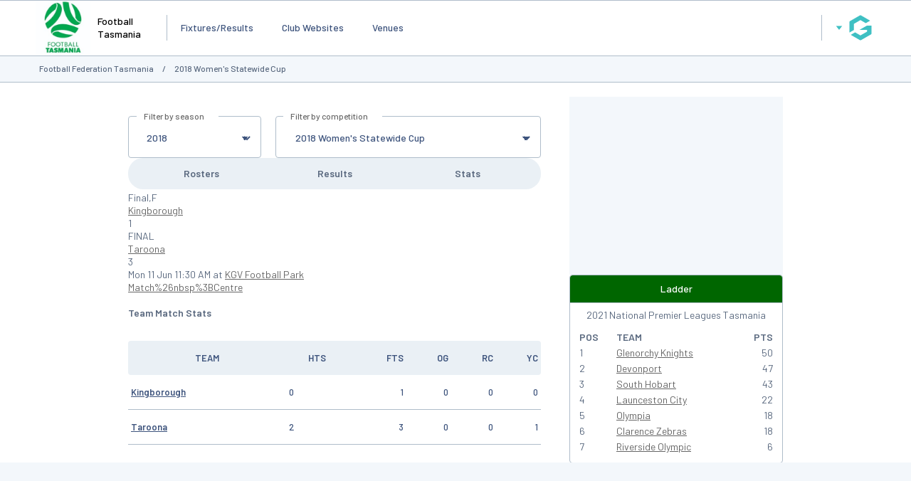

--- FILE ---
content_type: text/html; charset=UTF-8
request_url: https://websites.mygameday.app/comp_info.cgi?c=0-8296-0-488057-0&a=RSUM
body_size: 48686
content:
<!DOCTYPE html>
<html lang="en">
    <head>

        <script>
            if ((Math.floor(Math.random() * 10) + 1) == 1){
                var _prum = [['id', '533de351abe53d8c3a7b23c6'],
                ['mark', 'firstbyte', (new Date()).getTime()]];
                (function() {
                    var s = document.getElementsByTagName('script')[0]
                    , p = document.createElement('script');
                    p.async = 'async';
                    p.src = '//rum-static.pingdom.net/prum.min.js';
                    s.parentNode.insertBefore(p, s);
                })();
            }
        </script>
    
        <title>Round Summary for 2018 Womens Statewide Cup - GameDay</title>
        <link rel="stylesheet" type="text/css" href="css/websites.min.css?20250716" media="screen">

        <style type="text/css">
            :root {
                --page-bg-color: #;
                --nav-bg-color: #006600;
                --nav-bg-color-hover: #006600DD;
                --nav-text-color: #ffffff;
                --link-text-color: #666666;
                --page-title-color: #666666;
                --heading-1-color: #000000;
            }
        </style>
        <script>
			// var PageBGCol = "";
            // var TopNavBGCol = "006600";
            // var TopNavTextCol = "ffffff";
            // var BodyLinkCol = "666666";
            // var PageTitleCol = "666666";
            // var Heading1Col = "000000";
		</script>
	

        <meta charset="UTF-8">
        <meta http-equiv="X-UA-Compatible" content="IE=edge">
        <meta name="viewport" content="width=device-width, initial-scale=1.0">
        <meta name="keywords" content="Football,Statewide,Summary,2018,Federation,Cup,Womens,Tasmania,GameDay,Round,AG=SNR,PC=7250,SB=NORWOOD,WAVERLEY,SUMMERHILL,WEST_LAUNCESTON,PROSPECT,TREVALLYN,EAST_LAUNCESTON,LAUNCESTON,TRAVELLERS_REST,RAVENSWOOD,PROSPECT_VALE,NORWOOD_AVENUE_PO,ST_LEONARDS,BLACKSTONE_HEIGHTS,NEWSTEAD,RIVERSIDE,LGA=Launceston,MCC=Country,,noviewability,">
        <meta name="description" content="Round Summary for 2018 Womens Statewide Cup - GameDay, fixtures, results, ladders, statistics, news and events for the Football Tasmania, on GameDay, the Home of Grassroots Sport">
        <meta property="og:title" content="Round Summary for 2018 Women's Statewide Cup">
		<meta property="og:site_name" content="GameDay">
		<meta property="fb:app_id" content="241352179220929">
		<meta property="fb:admins" content="100001197669606, 769215126, 617627525, 502469499">
		<meta property="og:image" content="//www-static.spulsecdn.net/pics/00/36/77/52/36775247_1_S.jpg">
	<meta property="og:url" content="https://websites.mygameday.app/comp_info.cgi?c=0-8296-0-488057-0&a=RSUM">
<meta property="og:description" content="Round Summary for 2018 Women's Statewide Cup in the Football Federation Tasmania.
Powered by GameDay">

        <script type="text/javascript" id="fspjq" src="//cdnjs.cloudflare.com/ajax/libs/jquery/2.2.4/jquery.min.js"></script>
        <script type="text/javascript" src="//www-static2.spulsecdn.net/js/spjs.min.js?1718322704"></script>
        <script type="text/javascript" src="//www-static3.spulsecdn.net/js/jquery.colorbox-min.js"></script>
        <script type="text/javascript" src="//www-static4.spulsecdn.net/js/jquery.innerfade.js"></script>
        <script type="text/javascript" src="//www-static1.spulsecdn.net/js/greedynav.min.js?1683073190"></script>
        <script type="text/javascript" src="//www-static3.spulsecdn.net/js/thickbox.js"></script>
        
    
<link rel="shortcut icon" href="https://d1f1uv2yjzdc4k.cloudfront.net/brand/images/favicons/favicon.ico?v=A0Rv35M7y5">


  <!-- Begin PowerAds tag -->
    <script async src="https://powerad.ai/script.js"></script>
  <!-- End PowerAds tag -->
 <!-- *************************  Load Hosted Prebid  ********************************* -->
      <script async src="//ads.rubiconproject.com/prebid/17664_GameDay_Prebid.js"></script>
     <!-- *************************  Setting up the Google ads script  ********************************* -->
   
    <script>
        // load gpt
        var gads = document.createElement('script');
        gads.async = true;
        gads.type = 'text/javascript';
        var useSSL = 'https:' === document.location.protocol;
        gads.src = (useSSL ? 'https:' : 'http:') + '//www.googletagservices.com/tag/js/gpt.js';
        var node = document.getElementsByTagName('script')[0];
        node.parentNode.insertBefore(gads, node);
    </script>

    <!-- *************************  Initialize Prebid (PBJS)  ********************************* -->

    <!-- *******************  Initialize GPT Slots and request bids  ************************** -->

 <script>
    let interstitialSlot;
    var pbjs = pbjs || {};
        pbjs.que = pbjs.que || [];
            // setup gpt
            var googletag = googletag || {};
            googletag.cmd = googletag.cmd || [];
        var headerBiddingSlots = [];
        var nonHeaderBiddingSlots = [];
    var gptadslots = [];

googletag.cmd.push(function() {
var mapping1 = googletag.sizeMapping()
                    .addSize([1000, 200], [[728, 90]])
                    .addSize([768, 200], [[728, 90]])
                    .addSize([480, 200], [[320, 50]])
                    .addSize([360, 400], [[320, 50]])
                    .addSize([320, 400], [[320, 50]])
                    .build();
        headerBiddingSlots.push(googletag.defineSlot('/256416529/gamedayp.masthead.website', [[728, 90], [320, 50]], 'div-gpt-ad-1671667474201-0').defineSizeMapping(mapping1).addService(googletag.pubads()));
        headerBiddingSlots.push(googletag.defineSlot('/256416529/gamedayp.top.website', [[300, 250]], 'div-gpt-ad-1670300874848-0').addService(googletag.pubads()));
 interstitialSlot = googletag.defineOutOfPageSlot(
          "/256416529/gameday.web.interstitial",
          googletag.enums.OutOfPageFormat.INTERSTITIAL,
        );
 if (interstitialSlot) {
          console.log("interstitialSlot2", interstitialSlot);
          // Enable optional interstitial triggers and register the slot.
          interstitialSlot.addService(googletag.pubads()).setConfig({
            interstitial: {
              triggers: {
                navBar: true,
                unhideWindow: true,
              },
            },
          });
  }
  var REFRESH_INTERVAL = 30 * 1000 // 30 seconds
        googletag.pubads().addEventListener('impressionViewable', function(event) {
            var slot = event.slot;
            setTimeout(function() {
                googletag.pubads().refresh([slot]);
            }, REFRESH_INTERVAL);
        });

    googletag.pubads().setTargeting("assoc_id","8296").setTargeting("state","tas").setTargeting("participant_age","18_21','22_24','25_29").setTargeting("page_type","comp_scores").setTargeting("mcc","country").setTargeting("competition_age","senior").setTargeting("assoc_name","football_federation_tasmania").setTargeting("noviewability","1").setTargeting("entity_type","1").setTargeting("postcode","7250").setTargeting("country","australia").setTargeting("lga","launceston").setTargeting("env","live").setTargeting("device","display-spanz").setTargeting("site_type","standard").setTargeting("comp_gender","female").setTargeting("sport","football");
googletag.pubads().disableInitialLoad();
googletag.pubads().enableSingleRequest();
    googletag.pubads().collapseEmptyDivs();
    googletag.enableServices();

    
   // Request the bids
         pbjs.que.push(function() {
         pbjs.rp.requestBids({
        callback: sendAdServerRequest,
        gptSlotObjects: headerBiddingSlots,
        data: {
          inventory: { lga: ""},
          inventory: { ages: ""},
          inventory: { comp_gender: ""},
          inventory: { pc: ""},
          inventory: { club: ""},
                inventory: { mcc: ""}
              }
           });
        });
      // this timeout is a failsafe
    // the ad ops team can set lower thresholds that will be respected by Prebid
    // but the web-dev team can define the worst case here
    setTimeout(function() {
            sendAdServerRequest(headerBiddingSlots);
        }, 3000);
    });
</script>

<script>
        // the callback function
    // will be called twice:
    //    once by Prebid when the auction's done
    //    once by the failsafe timeout
    // so a boolean is used to make sure ads are refreshed only once
        var sendAdServerRequest = function(headerBiddingSlots) {
            googletag.cmd.push(function(headerBiddingSlots) {
                // don't run again if already ran
                if (pbjs.adserverRequestSent) {
                    return;
                }
                pbjs.adserverRequestSent = true;
                googletag.pubads().refresh(headerBiddingSlots);
            });
        };

    </script>

<!-- Google Tag Manager -->
<script>(function(w,d,s,l,i){w[l]=w[l]||[];w[l].push({'gtm.start':
new Date().getTime(),event:'gtm.js'});var f=d.getElementsByTagName(s)[0],
j=d.createElement(s),dl=l!='dataLayer'?'&l='+l:'';j.async=true;j.src=
'https://www.googletagmanager.com/gtm.js?id='+i+dl;f.parentNode.insertBefore(j,f);
})(window,document,'script','dataLayer','GTM-TP7SRLT');</script>
<!-- End Google Tag Manager -->
</script>
<!-- Adform Tracking Code BEGIN -->
<script type="text/javascript">
    window._adftrack = Array.isArray(window._adftrack) ? window._adftrack : (window._adftrack ? [window._adftrack] : []);
    window._adftrack.push({
        HttpHost: 'asia.adform.net',
        pm: 3386735,
        divider: encodeURIComponent('|'),
        pagename: encodeURIComponent('MasterTag'),
        order : {
            sv6: 'football',
            sv5: 'senior',
        }
    });
    (function () { var s = document.createElement('script'); s.type = 'text/javascript'; s.async = true; s.src = 'https://s2.adform.net/banners/scripts/st/trackpoint-async.js'; var x = document.getElementsByTagName('script')[0]; x.parentNode.insertBefore(s, x); })();
</script>


<!--Newrelic monitoring-->
<script type="text/javascript">
window.NREUM||(NREUM={}),__nr_require=function(t,n,e){function r(e){if(!n[e]){var o=n[e]={exports:{}};t[e][0].call(o.exports,function(n){var o=t[e][1][n];return r(o||n)},o,o.exports)}return n[e].exports}if("function"==typeof __nr_require)return __nr_require;for(var o=0;o<e.length;o++)r(e[o]);return r}({1:[function(t,n,e){function r(t){try{s.console&&console.log(t)}catch(n){}}var o,i=t("ee"),a=t(15),s={};try{o=localStorage.getItem("__nr_flags").split(","),console&&"function"==typeof console.log&&(s.console=!0,o.indexOf("dev")!==-1&&(s.dev=!0),o.indexOf("nr_dev")!==-1&&(s.nrDev=!0))}catch(c){}s.nrDev&&i.on("internal-error",function(t){r(t.stack)}),s.dev&&i.on("fn-err",function(t,n,e){r(e.stack)}),s.dev&&(r("NR AGENT IN DEVELOPMENT MODE"),r("flags: "+a(s,function(t,n){return t}).join(", ")))},{}],2:[function(t,n,e){function r(t,n,e,r,s){try{p?p-=1:o(s||new UncaughtException(t,n,e),!0)}catch(f){try{i("ierr",[f,c.now(),!0])}catch(d){}}return"function"==typeof u&&u.apply(this,a(arguments))}function UncaughtException(t,n,e){this.message=t||"Uncaught error with no additional information",this.sourceURL=n,this.line=e}function o(t,n){var e=n?null:c.now();i("err",[t,e])}var i=t("handle"),a=t(16),s=t("ee"),c=t("loader"),f=t("gos"),u=window.onerror,d=!1,l="nr@seenError",p=0;c.features.err=!0,t(1),window.onerror=r;try{throw new Error}catch(h){"stack"in h&&(t(8),t(7),"addEventListener"in window&&t(5),c.xhrWrappable&&t(9),d=!0)}s.on("fn-start",function(t,n,e){d&&(p+=1)}),s.on("fn-err",function(t,n,e){d&&!e[l]&&(f(e,l,function(){return!0}),this.thrown=!0,o(e))}),s.on("fn-end",function(){d&&!this.thrown&&p>0&&(p-=1)}),s.on("internal-error",function(t){i("ierr",[t,c.now(),!0])})},{}],3:[function(t,n,e){t("loader").features.ins=!0},{}],4:[function(t,n,e){function r(t){}if(window.performance&&window.performance.timing&&window.performance.getEntriesByType){var o=t("ee"),i=t("handle"),a=t(8),s=t(7),c="learResourceTimings",f="addEventListener",u="resourcetimingbufferfull",d="bstResource",l="resource",p="-start",h="-end",m="fn"+p,w="fn"+h,v="bstTimer",y="pushState",g=t("loader");g.features.stn=!0,t(6);var b=NREUM.o.EV;o.on(m,function(t,n){var e=t[0];e instanceof b&&(this.bstStart=g.now())}),o.on(w,function(t,n){var e=t[0];e instanceof b&&i("bst",[e,n,this.bstStart,g.now()])}),a.on(m,function(t,n,e){this.bstStart=g.now(),this.bstType=e}),a.on(w,function(t,n){i(v,[n,this.bstStart,g.now(),this.bstType])}),s.on(m,function(){this.bstStart=g.now()}),s.on(w,function(t,n){i(v,[n,this.bstStart,g.now(),"requestAnimationFrame"])}),o.on(y+p,function(t){this.time=g.now(),this.startPath=location.pathname+location.hash}),o.on(y+h,function(t){i("bstHist",[location.pathname+location.hash,this.startPath,this.time])}),f in window.performance&&(window.performance["c"+c]?window.performance[f](u,function(t){i(d,[window.performance.getEntriesByType(l)]),window.performance["c"+c]()},!1):window.performance[f]("webkit"+u,function(t){i(d,[window.performance.getEntriesByType(l)]),window.performance["webkitC"+c]()},!1)),document[f]("scroll",r,{passive:!0}),document[f]("keypress",r,!1),document[f]("click",r,!1)}},{}],5:[function(t,n,e){function r(t){for(var n=t;n&&!n.hasOwnProperty(u);)n=Object.getPrototypeOf(n);n&&o(n)}function o(t){s.inPlace(t,[u,d],"-",i)}function i(t,n){return t[1]}var a=t("ee").get("events"),s=t(18)(a,!0),c=t("gos"),f=XMLHttpRequest,u="addEventListener",d="removeEventListener";n.exports=a,"getPrototypeOf"in Object?(r(document),r(window),r(f.prototype)):f.prototype.hasOwnProperty(u)&&(o(window),o(f.prototype)),a.on(u+"-start",function(t,n){var e=t[1],r=c(e,"nr@wrapped",function(){function t(){if("function"==typeof e.handleEvent)return e.handleEvent.apply(e,arguments)}var n={object:t,"function":e}[typeof e];return n?s(n,"fn-",null,n.name||"anonymous"):e});this.wrapped=t[1]=r}),a.on(d+"-start",function(t){t[1]=this.wrapped||t[1]})},{}],6:[function(t,n,e){var r=t("ee").get("history"),o=t(18)(r);n.exports=r,o.inPlace(window.history,["pushState","replaceState"],"-")},{}],7:[function(t,n,e){var r=t("ee").get("raf"),o=t(18)(r),i="equestAnimationFrame";n.exports=r,o.inPlace(window,["r"+i,"mozR"+i,"webkitR"+i,"msR"+i],"raf-"),r.on("raf-start",function(t){t[0]=o(t[0],"fn-")})},{}],8:[function(t,n,e){function r(t,n,e){t[0]=a(t[0],"fn-",null,e)}function o(t,n,e){this.method=e,this.timerDuration=isNaN(t[1])?0:+t[1],t[0]=a(t[0],"fn-",this,e)}var i=t("ee").get("timer"),a=t(18)(i),s="setTimeout",c="setInterval",f="clearTimeout",u="-start",d="-";n.exports=i,a.inPlace(window,[s,"setImmediate"],s+d),a.inPlace(window,[c],c+d),a.inPlace(window,[f,"clearImmediate"],f+d),i.on(c+u,r),i.on(s+u,o)},{}],9:[function(t,n,e){function r(t,n){d.inPlace(n,["onreadystatechange"],"fn-",s)}function o(){var t=this,n=u.context(t);t.readyState>3&&!n.resolved&&(n.resolved=!0,u.emit("xhr-resolved",[],t)),d.inPlace(t,y,"fn-",s)}function i(t){g.push(t),h&&(x?x.then(a):w?w(a):(E=-E,O.data=E))}function a(){for(var t=0;t<g.length;t++)r([],g[t]);g.length&&(g=[])}function s(t,n){return n}function c(t,n){for(var e in t)n[e]=t[e];return n}t(5);var f=t("ee"),u=f.get("xhr"),d=t(18)(u),l=NREUM.o,p=l.XHR,h=l.MO,m=l.PR,w=l.SI,v="readystatechange",y=["onload","onerror","onabort","onloadstart","onloadend","onprogress","ontimeout"],g=[];n.exports=u;var b=window.XMLHttpRequest=function(t){var n=new p(t);try{u.emit("new-xhr",[n],n),n.addEventListener(v,o,!1)}catch(e){try{u.emit("internal-error",[e])}catch(r){}}return n};if(c(p,b),b.prototype=p.prototype,d.inPlace(b.prototype,["open","send"],"-xhr-",s),u.on("send-xhr-start",function(t,n){r(t,n),i(n)}),u.on("open-xhr-start",r),h){var x=m&&m.resolve();if(!w&&!m){var E=1,O=document.createTextNode(E);new h(a).observe(O,{characterData:!0})}}else f.on("fn-end",function(t){t[0]&&t[0].type===v||a()})},{}],10:[function(t,n,e){function r(t){var n=this.params,e=this.metrics;if(!this.ended){this.ended=!0;for(var r=0;r<d;r++)t.removeEventListener(u[r],this.listener,!1);if(!n.aborted){if(e.duration=a.now()-this.startTime,4===t.readyState){n.status=t.status;var i=o(t,this.lastSize);if(i&&(e.rxSize=i),this.sameOrigin){var c=t.getResponseHeader("X-NewRelic-App-Data");c&&(n.cat=c.split(", ").pop())}}else n.status=0;e.cbTime=this.cbTime,f.emit("xhr-done",[t],t),s("xhr",[n,e,this.startTime])}}}function o(t,n){var e=t.responseType;if("json"===e&&null!==n)return n;var r="arraybuffer"===e||"blob"===e||"json"===e?t.response:t.responseText;return h(r)}function i(t,n){var e=c(n),r=t.params;r.host=e.hostname+":"+e.port,r.pathname=e.pathname,t.sameOrigin=e.sameOrigin}var a=t("loader");if(a.xhrWrappable){var s=t("handle"),c=t(11),f=t("ee"),u=["load","error","abort","timeout"],d=u.length,l=t("id"),p=t(14),h=t(13),m=window.XMLHttpRequest;a.features.xhr=!0,t(9),f.on("new-xhr",function(t){var n=this;n.totalCbs=0,n.called=0,n.cbTime=0,n.end=r,n.ended=!1,n.xhrGuids={},n.lastSize=null,p&&(p>34||p<10)||window.opera||t.addEventListener("progress",function(t){n.lastSize=t.loaded},!1)}),f.on("open-xhr-start",function(t){this.params={method:t[0]},i(this,t[1]),this.metrics={}}),f.on("open-xhr-end",function(t,n){"loader_config"in NREUM&&"xpid"in NREUM.loader_config&&this.sameOrigin&&n.setRequestHeader("X-NewRelic-ID",NREUM.loader_config.xpid)}),f.on("send-xhr-start",function(t,n){var e=this.metrics,r=t[0],o=this;if(e&&r){var i=h(r);i&&(e.txSize=i)}this.startTime=a.now(),this.listener=function(t){try{"abort"===t.type&&(o.params.aborted=!0),("load"!==t.type||o.called===o.totalCbs&&(o.onloadCalled||"function"!=typeof n.onload))&&o.end(n)}catch(e){try{f.emit("internal-error",[e])}catch(r){}}};for(var s=0;s<d;s++)n.addEventListener(u[s],this.listener,!1)}),f.on("xhr-cb-time",function(t,n,e){this.cbTime+=t,n?this.onloadCalled=!0:this.called+=1,this.called!==this.totalCbs||!this.onloadCalled&&"function"==typeof e.onload||this.end(e)}),f.on("xhr-load-added",function(t,n){var e=""+l(t)+!!n;this.xhrGuids&&!this.xhrGuids[e]&&(this.xhrGuids[e]=!0,this.totalCbs+=1)}),f.on("xhr-load-removed",function(t,n){var e=""+l(t)+!!n;this.xhrGuids&&this.xhrGuids[e]&&(delete this.xhrGuids[e],this.totalCbs-=1)}),f.on("addEventListener-end",function(t,n){n instanceof m&&"load"===t[0]&&f.emit("xhr-load-added",[t[1],t[2]],n)}),f.on("removeEventListener-end",function(t,n){n instanceof m&&"load"===t[0]&&f.emit("xhr-load-removed",[t[1],t[2]],n)}),f.on("fn-start",function(t,n,e){n instanceof m&&("onload"===e&&(this.onload=!0),("load"===(t[0]&&t[0].type)||this.onload)&&(this.xhrCbStart=a.now()))}),f.on("fn-end",function(t,n){this.xhrCbStart&&f.emit("xhr-cb-time",[a.now()-this.xhrCbStart,this.onload,n],n)})}},{}],11:[function(t,n,e){n.exports=function(t){var n=document.createElement("a"),e=window.location,r={};n.href=t,r.port=n.port;var o=n.href.split("://");!r.port&&o[1]&&(r.port=o[1].split("/")[0].split("@").pop().split(":")[1]),r.port&&"0"!==r.port||(r.port="https"===o[0]?"443":"80"),r.hostname=n.hostname||e.hostname,r.pathname=n.pathname,r.protocol=o[0],"/"!==r.pathname.charAt(0)&&(r.pathname="/"+r.pathname);var i=!n.protocol||":"===n.protocol||n.protocol===e.protocol,a=n.hostname===document.domain&&n.port===e.port;return r.sameOrigin=i&&(!n.hostname||a),r}},{}],12:[function(t,n,e){function r(){}function o(t,n,e){return function(){return i(t,[f.now()].concat(s(arguments)),n?null:this,e),n?void 0:this}}var i=t("handle"),a=t(15),s=t(16),c=t("ee").get("tracer"),f=t("loader"),u=NREUM;"undefined"==typeof window.newrelic&&(newrelic=u);var d=["setPageViewName","setCustomAttribute","setErrorHandler","finished","addToTrace","inlineHit","addRelease"],l="api-",p=l+"ixn-";a(d,function(t,n){u[n]=o(l+n,!0,"api")}),u.addPageAction=o(l+"addPageAction",!0),u.setCurrentRouteName=o(l+"routeName",!0),n.exports=newrelic,u.interaction=function(){return(new r).get()};var h=r.prototype={createTracer:function(t,n){var e={},r=this,o="function"==typeof n;return i(p+"tracer",[f.now(),t,e],r),function(){if(c.emit((o?"":"no-")+"fn-start",[f.now(),r,o],e),o)try{return n.apply(this,arguments)}catch(t){throw c.emit("fn-err",[arguments,this,t],e),t}finally{c.emit("fn-end",[f.now()],e)}}}};a("setName,setAttribute,save,ignore,onEnd,getContext,end,get".split(","),function(t,n){h[n]=o(p+n)}),newrelic.noticeError=function(t){"string"==typeof t&&(t=new Error(t)),i("err",[t,f.now()])}},{}],13:[function(t,n,e){n.exports=function(t){if("string"==typeof t&&t.length)return t.length;if("object"==typeof t){if("undefined"!=typeof ArrayBuffer&&t instanceof ArrayBuffer&&t.byteLength)return t.byteLength;if("undefined"!=typeof Blob&&t instanceof Blob&&t.size)return t.size;if(!("undefined"!=typeof FormData&&t instanceof FormData))try{return JSON.stringify(t).length}catch(n){return}}}},{}],14:[function(t,n,e){var r=0,o=navigator.userAgent.match(/Firefox[\/\s](\d+\.\d+)/);o&&(r=+o[1]),n.exports=r},{}],15:[function(t,n,e){function r(t,n){var e=[],r="",i=0;for(r in t)o.call(t,r)&&(e[i]=n(r,t[r]),i+=1);return e}var o=Object.prototype.hasOwnProperty;n.exports=r},{}],16:[function(t,n,e){function r(t,n,e){n||(n=0),"undefined"==typeof e&&(e=t?t.length:0);for(var r=-1,o=e-n||0,i=Array(o<0?0:o);++r<o;)i[r]=t[n+r];return i}n.exports=r},{}],17:[function(t,n,e){n.exports={exists:"undefined"!=typeof window.performance&&window.performance.timing&&"undefined"!=typeof window.performance.timing.navigationStart}},{}],18:[function(t,n,e){function r(t){return!(t&&t instanceof Function&&t.apply&&!t[a])}var o=t("ee"),i=t(16),a="nr@original",s=Object.prototype.hasOwnProperty,c=!1;n.exports=function(t,n){function e(t,n,e,o){function nrWrapper(){var r,a,s,c;try{a=this,r=i(arguments),s="function"==typeof e?e(r,a):e||{}}catch(f){l([f,"",[r,a,o],s])}u(n+"start",[r,a,o],s);try{return c=t.apply(a,r)}catch(d){throw u(n+"err",[r,a,d],s),d}finally{u(n+"end",[r,a,c],s)}}return r(t)?t:(n||(n=""),nrWrapper[a]=t,d(t,nrWrapper),nrWrapper)}function f(t,n,o,i){o||(o="");var a,s,c,f="-"===o.charAt(0);for(c=0;c<n.length;c++)s=n[c],a=t[s],r(a)||(t[s]=e(a,f?s+o:o,i,s))}function u(e,r,o){if(!c||n){var i=c;c=!0;try{t.emit(e,r,o,n)}catch(a){l([a,e,r,o])}c=i}}function d(t,n){if(Object.defineProperty&&Object.keys)try{var e=Object.keys(t);return e.forEach(function(e){Object.defineProperty(n,e,{get:function(){return t[e]},set:function(n){return t[e]=n,n}})}),n}catch(r){l([r])}for(var o in t)s.call(t,o)&&(n[o]=t[o]);return n}function l(n){try{t.emit("internal-error",n)}catch(e){}}return t||(t=o),e.inPlace=f,e.flag=a,e}},{}],ee:[function(t,n,e){function r(){}function o(t){function n(t){return t&&t instanceof r?t:t?c(t,s,i):i()}function e(e,r,o,i){if(!l.aborted||i){t&&t(e,r,o);for(var a=n(o),s=h(e),c=s.length,f=0;f<c;f++)s[f].apply(a,r);var d=u[y[e]];return d&&d.push([g,e,r,a]),a}}function p(t,n){v[t]=h(t).concat(n)}function h(t){return v[t]||[]}function m(t){return d[t]=d[t]||o(e)}function w(t,n){f(t,function(t,e){n=n||"feature",y[e]=n,n in u||(u[n]=[])})}var v={},y={},g={on:p,emit:e,get:m,listeners:h,context:n,buffer:w,abort:a,aborted:!1};return g}function i(){return new r}function a(){(u.api||u.feature)&&(l.aborted=!0,u=l.backlog={})}var s="nr@context",c=t("gos"),f=t(15),u={},d={},l=n.exports=o();l.backlog=u},{}],gos:[function(t,n,e){function r(t,n,e){if(o.call(t,n))return t[n];var r=e();if(Object.defineProperty&&Object.keys)try{return Object.defineProperty(t,n,{value:r,writable:!0,enumerable:!1}),r}catch(i){}return t[n]=r,r}var o=Object.prototype.hasOwnProperty;n.exports=r},{}],handle:[function(t,n,e){function r(t,n,e,r){o.buffer([t],r),o.emit(t,n,e)}var o=t("ee").get("handle");n.exports=r,r.ee=o},{}],id:[function(t,n,e){function r(t){var n=typeof t;return!t||"object"!==n&&"function"!==n?-1:t===window?0:a(t,i,function(){return o++})}var o=1,i="nr@id",a=t("gos");n.exports=r},{}],loader:[function(t,n,e){function r(){if(!x++){var t=b.info=NREUM.info,n=l.getElementsByTagName("script")[0];if(setTimeout(u.abort,3e4),!(t&&t.licenseKey&&t.applicationID&&n))return u.abort();f(y,function(n,e){t[n]||(t[n]=e)}),c("mark",["onload",a()+b.offset],null,"api");var e=l.createElement("script");e.src="https://"+t.agent,n.parentNode.insertBefore(e,n)}}function o(){"complete"===l.readyState&&i()}function i(){c("mark",["domContent",a()+b.offset],null,"api")}function a(){return E.exists&&performance.now?Math.round(performance.now()):(s=Math.max((new Date).getTime(),s))-b.offset}var s=(new Date).getTime(),c=t("handle"),f=t(15),u=t("ee"),d=window,l=d.document,p="addEventListener",h="attachEvent",m=d.XMLHttpRequest,w=m&&m.prototype;NREUM.o={ST:setTimeout,SI:d.setImmediate,CT:clearTimeout,XHR:m,REQ:d.Request,EV:d.Event,PR:d.Promise,MO:d.MutationObserver};var v=""+location,y={beacon:"bam.nr-data.net",errorBeacon:"bam.nr-data.net",agent:"js-agent.newrelic.com/nr-1071.min.js"},g=m&&w&&w[p]&&!/CriOS/.test(navigator.userAgent),b=n.exports={offset:s,now:a,origin:v,features:{},xhrWrappable:g};t(12),l[p]?(l[p]("DOMContentLoaded",i,!1),d[p]("load",r,!1)):(l[h]("onreadystatechange",o),d[h]("onload",r)),c("mark",["firstbyte",s],null,"api");var x=0,E=t(17)},{}]},{},["loader",2,10,4,3]);
;NREUM.info={beacon:"bam.nr-data.net",errorBeacon:"bam.nr-data.net",licenseKey:"2e1dd6bc62",applicationID:"91759834",sa:1}
</script>

</head>
<body class="desktop-site spanz-wrap l2014 spid-13 standard  viewmob16" onload="">
<div class="weather" postcode="" venue="" club="" assoc="8296" style="display:none;" /></div>
<!-- Do Not Remove - Turn Tracking Beacon Code - Do Not Remove --> <!-- Advertiser Name : Perth Glory --> <!-- Beacon Name : Gameday - Grassroots Football --> <!-- If Beacon is placed on a Transaction or Lead Generation based page, please populate the turn_client_track_id with your order/confirmation ID --> <script type="text/javascript"> turn_client_track_id = ""; </script> <script type="text/javascript" src="https://r.turn.com/server/beacon_call.js?b2=mR18OiPV7sd71wakloa7QB7IM7EiVYzwu4kmLFH0qsJj46qbyyhkNWpBR9m_uo9l63I5erXfXYCP1_waBfAk-Q"> </script> <noscript> <img border="0" src="https://r.turn.com/r/beacon?b2=mR18OiPV7sd71wakloa7QB7IM7EiVYzwu4kmLFH0qsJj46qbyyhkNWpBR9m_uo9l63I5erXfXYCP1_waBfAk-Q&cid="> </noscript> <!-- End Turn Tracking Beacon Code Do Not Remove -->
<img border="0" src="https://r.turn.com/r/beacon?b2=mR18OiPV7sd71wakloa7QB7IM7EiVYzwu4kmLFH0qsJj46qbyyhkNWpBR9m_uo9l63I5erXfXYCP1_waBfAk-Q&cid="> <img src="https://pixel.roymorgan.com/stats_v2/Tress.php?u=5wzjyqx8jw&ca=20004084&a=km8zwfld" height="0" width="0" style="display: none;"> <img src="https://pixel.roymorgan.com/stats_v2/Tress.php?u=5wzjyqx8jw&ca=20004267&a=kj6talns" height="0" width="0" style="display: none;">
<!-- Google Tag Manager (noscript) -->
<noscript><iframe src="https://www.googletagmanager.com/ns.html?id=GTM-TP7SRLT"
height="0" width="0" style="display:none;visibility:hidden"></iframe></noscript>

        
<div class="site-grid">
    <div class="site-grid-header">
        <div class="site-header">
            <header>
                <div class="site-logo"><a href="https://websites.mygameday.app/assoc_page.cgi?client=1-8296-120703-559578-0"><img src="//www-static.spulsecdn.net/pics/00/36/77/52/36775247_1_S.jpg" alt="Logo" /></a></div>
<div class="site-name">Football Tasmania</div>

<style type="text/css">
    .site-logo img {
        max-height: 100px;
        padding-block: 10px;
    }
</style>
                <nav class="main-nav">
		<ul  class="visible-items" > <li><a href="assoc_page.cgi?c=0-8296-0-488057-0&amp;a=COMPS" class="nav-active">Fixtures/Results</a></li>
 <li><a href="assoc_page.cgi?c=0-8296-0-488057-0&amp;a=CLUBS" class="">Club Websites</a></li>
 <li><a href="assoc_page.cgi?c=0-8296-0-488057-0&amp;a=VENUE" class="">Venues</a></li>
</ul> 
		<button class="dropdown-button overflow-button" id="menuOverflow" aria-label="Main Menu">
			<svg width="40" height="40" viewBox="0 0 50 50" fill="none" xmlns="http://www.w3.org/2000/svg">
				<rect x="34.4285" y="34" width="21.4286" height="2.57143" rx="1.28571" transform="rotate(-180 34.4285 34)" fill="var(--color-text-secondary)"/>
				<rect x="37" y="26.2857" width="24" height="2.57143" rx="1.28571" transform="rotate(-180 37 26.2857)" fill="var(--color-text-secondary)"/>
				<rect x="34.4285" y="18.5714" width="21.4286" height="2.57143" rx="1.28571" transform="rotate(-180 34.4285 18.5714)" fill="var(--color-text-secondary)"/>
			</svg>
		</button>
		<div class="dropdown-menu" style="display:none;">
			<div class="main-nav-control">
				<button class="button button-plain button-icon" id="closeMainMenu">
					<svg width="32" height="32" viewBox="0 0 32 32" fill="none" xmlns="http://www.w3.org/2000/svg">
						<path fill-rule="evenodd" clip-rule="evenodd" d="M21 12L20 11L16 15L12 11L11 12L15 16L11 20L12 21L16 17L20 21L21 20L17 16L21 12Z" fill="var(--color-text-secondary)"/>
					</svg>
				</button>
			</div>
			<ul class="hidden-items"></ul>
		</div>
	
	</nav>
                <div class="global-nav">
            <button id="passportBtn" class="dropdown-button" aria-label="GameDay Menu">
    <svg width="10" height="6" viewBox="0 0 10 6" fill="none" xmlns="http://www.w3.org/2000/svg">
        <path d="M5.00075 6.00075L9.38192 0.38041L0.61959 0.38041L5.00075 6.00075Z" fill="var(--color-brand-primary)"/>
    </svg>
    <svg width="50" height="50" viewBox="0 0 50 50" fill="none" xmlns="http://www.w3.org/2000/svg">
        <path d="M24.9711 42.5C24.7974 42.5 24.6238 42.4808 24.4502 42.4231C24.2766 42.3655 24.1223 42.3078 23.968 42.2309L17.6985 38.6175L11.4291 35.0041C11.4098 35.0041 11.4098 34.9849 11.4098 34.9849V34.9657V34.9465L11.4291 34.9272L14.4384 33.1974L17.4477 31.4676H17.467H17.4863L21.0358 33.5049L24.5853 35.5423C24.6431 35.5807 24.701 35.5999 24.7782 35.6192C24.836 35.6384 24.9132 35.6384 24.9904 35.6384C25.0675 35.6384 25.1254 35.6384 25.2026 35.6192C25.2797 35.5999 25.3376 35.5807 25.3955 35.5423L29.678 33.0821L33.9605 30.6219C34.0762 30.545 34.1727 30.4489 34.2498 30.3336C34.327 30.2183 34.3463 30.0837 34.3463 29.9492V29.1804V28.4116C34.3463 28.3155 34.3077 28.2386 34.2498 28.1809C34.192 28.1233 34.0955 28.0848 34.0184 28.0848H28.9063H23.7943C23.7365 28.0848 23.6979 28.0464 23.6979 28.008C23.6786 27.9695 23.6979 27.9119 23.7558 27.8926L28.7906 25.0096L33.8255 22.1266C33.9026 22.0881 33.9605 22.0497 34.0376 22.0305C34.1148 22.0113 34.192 21.992 34.2691 21.992H37.2206H40.1721C40.2685 21.992 40.3457 22.0305 40.4035 22.0881C40.4614 22.1458 40.5 22.2419 40.5 22.3188V27.5467V32.7746C40.5 33.1398 40.4035 33.4857 40.2299 33.774C40.0563 34.0815 39.8055 34.3314 39.4969 34.5044L32.7645 38.3677L26.032 42.2309C25.8777 42.327 25.7234 42.3847 25.5498 42.4231C25.3762 42.4616 25.164 42.5 24.9711 42.5ZM9.55787 31.7367C9.53858 31.7367 9.53858 31.7367 9.51929 31.7175C9.5 31.7175 9.5 31.6982 9.5 31.679V24.4714V17.2446C9.5 16.8795 9.59645 16.5335 9.77007 16.2452C9.94368 15.9377 10.1945 15.6878 10.5031 15.5148L17.2355 11.6516L23.968 7.76908C24.1223 7.67298 24.2766 7.61532 24.4502 7.57688C24.6238 7.53844 24.7974 7.5 24.9711 7.5C25.1447 7.5 25.3183 7.51922 25.4919 7.57688C25.6655 7.63454 25.8199 7.6922 25.9742 7.76908L32.2629 11.3825L38.5324 14.9959C38.5516 14.9959 38.5517 15.0151 38.5517 15.0151V15.0343V15.0535L38.5324 15.0728L35.6002 16.7641L32.6487 18.4555C32.6294 18.4747 32.5909 18.4747 32.5716 18.494C32.5523 18.494 32.5137 18.5132 32.4751 18.5132C32.4365 18.5132 32.4172 18.5132 32.3787 18.494C32.3594 18.494 32.3208 18.4747 32.3015 18.4555L28.8292 16.4566L25.3569 14.4577C25.299 14.4193 25.2411 14.4001 25.164 14.3808C25.1061 14.3616 25.0289 14.3616 24.9518 14.3616C24.8746 14.3616 24.8167 14.3616 24.7396 14.3808C24.6817 14.4001 24.6045 14.4193 24.5467 14.4577L20.3027 16.9371L16.0202 19.3973C15.9045 19.4742 15.808 19.5703 15.7309 19.6856C15.6537 19.8009 15.6344 19.9355 15.6344 20.07V24.1447V28.2194C15.6344 28.2386 15.6344 28.2386 15.6344 28.2386L15.6151 28.2578L12.6058 29.9876L9.59645 31.7175L9.55787 31.7367Z" fill="var(--color-brand-primary)"/>
    </svg>
</button>

<div id="passportMenu" class="dropdown-menu" style="display:none;">
    <ul class="spp_loggedout">
        <li><a href="http://support.mygameday.app/" target="_parent" class="sup-link">Support</a></li>
        <li><a href="https://passport.mygameday.app//login/?&amp;e=1%3A8296&amp;sp=13&amp;cy=Australia&amp;st=Tasmania&amp;tt=&amp;pa=login&amp;en=Football%20Federation%20Tasmania&amp;url=http%3A%2F%2Fwebsites.mygameday.app%2Fcomp_info.cgi%3Fc%3D0-8296-0-488057-0%3Ba%3DRSUM&amp;apk=UDGNQYh8ehnSTN6kVaX37NTZVEdGZs" target="_parent" class="ppl-link">Passport Login</a></li>
    </ul>
    <ul class="spp_loggedin" style="display:none;">
        <li><a href="https://passport.mygameday.app//account/?" target="_parent" class="ppn-link"><span id="SPPassportName"></span></a></li>
        <li><a href="https://websites.mygameday.app/publisher.cgi?client=0-8296-0-488057-0&amp;ID=8296&amp;typeID=1" target="_parent" class="ppn-link">Website Editor</a></li>
        <li><a href="http://support.mygameday.app/" target="_parent" class="sup-link">Support</a></li>
        <li><a href="https://passport.mygameday.app//logout/?" target="_parent" class="so-link">Sign out</a></li>
    </ul>
</div>

<script>
    jQuery(document).ready(function(){
        jQuery.getJSON("https://passport.mygameday.app//PassportSession/?callback=?", function(data) {
            if(data.name)   {
                jQuery('#SPPassportName').text(data.name);
                jQuery('.spp_loggedout').hide();
                jQuery('.spp_loggedin').show();
            }
        });
    });
</script>


        </div>
            </header>
        </div>
        <div class="history-bar">
<div id="historybar">
    <div class="historybar-content">
        <div class="historybar-left"> <a href="assoc_page.cgi?c=0-8296-0-0-0" class='history'>Football Federation Tasmania</a> <span class="history slash">&sol;</span> <a href="comp_info.cgi?c=0-8296-0-488057-0" class='history'>2018 Women's Statewide Cup</a></div>
    </div>
</div>
    </div>    
    </div>

    <div class="site-content-wrap">
        <div class="site-content">
            <div style="display:none"></div>
            <main class="main">
                 
                
                    <div class="othercomps">
      <div class="othercomplist noprint">
        <form action="comp_info.cgi" method="get" onsubmit="document.location='comp_info.cgi?c='+client.options[client.selectedIndex].value+'&amp;a=RSUM';return false;" id="compselectform" class="comp-select-form">
          <fieldset class="select-with-label">
            <legend>Filter by season</legend>
            <select name="seasonID" id="id_seasonID" class="noprint input select no-border" aria-label="Filter by season">
                              <option value="606449" >Default</option>
                              <option value="6022084" >2022</option>
                              <option value="6022083" >2021 - 2022</option>
                              <option value="6016156" >2021</option>
                              <option value="5990983" >2020</option>
                              <option value="5933844" >2019</option>
                              <option value="5868297" selected>2018</option>
                              <option value="5415170" >2017</option>
                              <option value="1626459" >2016</option>
                              <option value="1626457" >2015</option>
                              <option value="1626458" >2014</option>
                              <option value="606440" >2013</option>
                              <option value="606455" >2012</option>
                          </select>
          </fieldset>
          <fieldset class="select-with-label">
          <legend>Filter by competition</legend>
            <select name="client" onchange="document.location='comp_info.cgi?c='+client.options[client.selectedIndex].value+'&amp;a=RSUM';return false;" class="noprint input select no-border" id="compselectbox" aria-label="Filter by competition">
              <option value="0-8296-0-0-0" disabled selected>Select a Competition</option>
                            <option value="0-8296-0-485379-0" >&nbsp;2018 Northern Championship 1</option>
                            <option value="0-8296-0-485380-0" >&nbsp;2018 Under 18 Northern Championship</option>
                            <option value="0-8296-0-481044-0" >&nbsp;2018 Veto Men's Northern Championship</option>
                            <option value="0-8296-0-471029-0" >&nbsp;2018 Veto Men's Southern Championship</option>
                            <option value="0-8296-0-485381-0" >&nbsp;2018 Veto Women's Northern Championship</option>
                            <option value="0-8296-0-483350-0" >&nbsp;2018 Veto Women's Southern Championship</option>
                            <option value="0-8296-0-488057-0" SELECTED>&nbsp;2018 Women's Statewide Cup</option>
                            <option value="0-8296-0-482928-0" >&nbsp;Challenge League 2018</option>
                            <option value="0-8296-0-505207-0" >&nbsp;Fallenge League 2018</option>
                            <option value="0-8296-0-507306-0" >&nbsp;Futsal Mixed Div A</option>
                            <option value="0-8296-0-507307-0" >&nbsp;Futsal Mixed Div B</option>
                            <option value="0-8296-0-505698-0" >&nbsp;Futsal Premier Men</option>
                            <option value="0-8296-0-505696-0" >&nbsp;Futsal Premier Women</option>
                            <option value="0-8296-0-507338-0" >&nbsp;Futsal Social Men Div A</option>
                            <option value="0-8296-0-507442-0" >&nbsp;Futsal Social Men Div B</option>
                            <option value="0-8296-0-507440-0" >&nbsp;Futsal Social Men Div C</option>
                            <option value="0-8296-0-507438-0" >&nbsp;Futsal Social Men Div D</option>
                            <option value="0-8296-0-507439-0" >&nbsp;Futsal Social Men Div E</option>
                            <option value="0-8296-0-507437-0" >&nbsp;Futsal Social Men Div F</option>
                            <option value="0-8296-0-507441-0" >&nbsp;Futsal Social Men Div G</option>
                            <option value="0-8296-0-505697-0" >&nbsp;Futsal Social Womens</option>
                            <option value="0-8296-0-505351-0" >&nbsp;Futsal U10 Boys Div A</option>
                            <option value="0-8296-0-505350-0" >&nbsp;Futsal U10 Boys Div B</option>
                            <option value="0-8296-0-505359-0" >&nbsp;Futsal U10 Girls</option>
                            <option value="0-8296-0-505574-0" >&nbsp;Futsal U10 Mixed (Launceston)</option>
                            <option value="0-8296-0-505354-0" >&nbsp;Futsal U11 Boys Div A</option>
                            <option value="0-8296-0-505353-0" >&nbsp;Futsal U11 Boys Div B</option>
                            <option value="0-8296-0-505578-0" >&nbsp;Futsal U11 Mixed (Launceston)</option>
                            <option value="0-8296-0-505352-0" >&nbsp;Futsal U12 Boys Div A</option>
                            <option value="0-8296-0-505355-0" >&nbsp;Futsal U12 Boys Div B</option>
                            <option value="0-8296-0-505360-0" >&nbsp;Futsal U12 Girls</option>
                            <option value="0-8296-0-505580-0" >&nbsp;Futsal U12 Mixed (Launceston)</option>
                            <option value="0-8296-0-505357-0" >&nbsp;Futsal U13 Boys</option>
                            <option value="0-8296-0-505576-0" >&nbsp;Futsal U13 Mixed (Launceston)</option>
                            <option value="0-8296-0-507283-0" >&nbsp;Futsal U14 Boys Div A</option>
                            <option value="0-8296-0-505362-0" >&nbsp;Futsal U14 Boys Div B</option>
                            <option value="0-8296-0-505363-0" >&nbsp;Futsal U14 Girls</option>
                            <option value="0-8296-0-505579-0" >&nbsp;Futsal U14 Mixed (Launceston)</option>
                            <option value="0-8296-0-505356-0" >&nbsp;Futsal U15 Boys</option>
                            <option value="0-8296-0-505577-0" >&nbsp;Futsal U15/16 Mixed (Launceston)</option>
                            <option value="0-8296-0-505361-0" >&nbsp;Futsal U16 Boys</option>
                            <option value="0-8296-0-505364-0" >&nbsp;Futsal U16 Girls</option>
                            <option value="0-8296-0-505343-0" >&nbsp;Futsal U7 Boys</option>
                            <option value="0-8296-0-505344-0" >&nbsp;Futsal U8 Boys</option>
                            <option value="0-8296-0-505575-0" >&nbsp;Futsal U8 Mixed (Launceston)</option>
                            <option value="0-8296-0-505342-0" >&nbsp;Futsal U9 Boys</option>
                            <option value="0-8296-0-485057-0" >&nbsp;Junior Youth Girls Summer Series</option>
                            <option value="0-8296-0-481461-0" >&nbsp;Lakoseljac Cup 2018</option>
                            <option value="0-8296-0-495022-0" >&nbsp;League Cup - Southern League  - Over 35s</option>
                            <option value="0-8296-0-495023-0" >&nbsp;League Cup - Southern League 1</option>
                            <option value="0-8296-0-495020-0" >&nbsp;League Cup - Southern League 2</option>
                            <option value="0-8296-0-495021-0" >&nbsp;League Cup - Southern League 3</option>
                            <option value="0-8296-0-495019-0" >&nbsp;League Cup - Southern League 4</option>
                            <option value="0-8296-0-483621-0" >&nbsp;Men's Southern Championship 1</option>
                            <option value="0-8296-0-467813-0" >&nbsp;National Premier Leagues - Tasmania</option>
                            <option value="0-8296-0-495243-0" >&nbsp;North West Socials</option>
                            <option value="0-8296-0-491277-0" >&nbsp;North West Under 14</option>
                            <option value="0-8296-0-491278-0" >&nbsp;North West Under 16</option>
                            <option value="0-8296-0-495069-0" >&nbsp;Northern Socials</option>
                            <option value="0-8296-0-477358-0" >&nbsp;Northern Summer Series 2018</option>
                            <option value="0-8296-0-491279-0" >&nbsp;NW Under 16 Girls </option>
                            <option value="0-8296-0-477656-0" >&nbsp;PFD Womens Super League 2018</option>
                            <option value="0-8296-0-485056-0" >&nbsp;Senior Youth Girls Summer Series</option>
                            <option value="0-8296-0-488571-0" >&nbsp;Southern League 1</option>
                            <option value="0-8296-0-488567-0" >&nbsp;Southern League 2</option>
                            <option value="0-8296-0-488570-0" >&nbsp;Southern League 4</option>
                            <option value="0-8296-0-474948-0" >&nbsp;Southern Summer Series 2018</option>
                            <option value="0-8296-0-490864-0" >&nbsp;Southern Youth Junior Girls 2018</option>
                            <option value="0-8296-0-490859-0" >&nbsp;Southern Youth Senior Girls 2018</option>
                            <option value="0-8296-0-490861-0" >&nbsp;Southern Youth Under 13 Tier 1</option>
                            <option value="0-8296-0-490860-0" >&nbsp;Southern Youth Under 13 Tier 2</option>
                            <option value="0-8296-0-490853-0" >&nbsp;Southern Youth Under 14 Tier 1</option>
                            <option value="0-8296-0-490865-0" >&nbsp;Southern Youth Under 14 Tier 2</option>
                            <option value="0-8296-0-490857-0" >&nbsp;Southern Youth Under 15 Tier 1</option>
                            <option value="0-8296-0-490863-0" >&nbsp;Southern Youth Under 15 Tier 2</option>
                            <option value="0-8296-0-493710-0" >&nbsp;Southern Youth Under 16 Combined</option>
                            <option value="0-8296-0-490862-0" >&nbsp;Southern Youth Under 18 Tier 1</option>
                            <option value="0-8296-0-490856-0" >&nbsp;Southern Youth Under 18 Tier 2</option>
                            <option value="0-8296-0-488058-0" >&nbsp;Statewide Vase</option>
                            <option value="0-8296-0-478726-0" >&nbsp;Summer Cup - Womens Division A 2018</option>
                            <option value="0-8296-0-483623-0" >&nbsp;Women Championship 1 Red</option>
                            <option value="0-8296-0-490855-0" >&nbsp;Women's Championship 1 White</option>
                            <option value="0-8296-0-505208-0" >&nbsp;WSL/SWC Playoff</option>
                            <option value="0-8296-0-484828-0" >&nbsp;Youth Summer Series U13 </option>
                            <option value="0-8296-0-485041-0" >&nbsp;Youth Summer Series U14</option>
                            <option value="0-8296-0-485039-0" >&nbsp;Youth Summer Series U15</option>
                            <option value="0-8296-0-485042-0" >&nbsp;Youth Summer Series U16</option>
                            <option value="0-8296-0-485040-0" >&nbsp;Youth Summer Series U18</option>
                            <option value="0-8296-0-488569-0" >&nbsp;Southern League 3</option>
                            <option value="0-8296-0-488568-0" >&nbsp;Southern Over 35s</option>
                            <option value="0-8296-0-478728-0" >&nbsp;Summer Cup - Division A 2018</option>
                            <option value="0-8296-0-478727-0" >&nbsp;Summer Cup - Under 18 2018</option>
                            <option value="0-8296-0-478725-0" >&nbsp;Summer Cup - Social Men 2018</option>
                            <option value="0-8296-0-488059-0" >&nbsp;2018 Under 20 Statewide Cup</option>
                          </select>
          </fieldset>
          <script>
            jQuery(document).ready(function() {
              var selectedcomp = 488057;
              jQuery('#compselectbox').html('<option>Loading ...</option>');
              jQuery.getJSON("aj_complist.cgi", {
                sID: jQuery('#id_seasonID option:selected').val(),
                c: '0-8296-0-xxxcompid-0',
                selectedComp: selectedcomp
              }, function(data) {
                jQuery('#compselectbox').html(data.data || '');
              });
              jQuery('#id_seasonID').change(function() {
                seasonDefault = 0;
                jQuery('#compselectbox').html('<option>Loading ...</option>');
                jQuery.getJSON("aj_complist.cgi", {
                  sID: jQuery('#id_seasonID').val(),
                  c: '0-8296-0-0-0'
                }, function(data) {
                  jQuery('#compselectbox').html(data.data || '');
                });
              });
            });
          </script>

          <input type="hidden" name="submit" value="GO" id="gobutton">
          <input type="hidden" name="a" value="LADDER">
        </form>
      </div>
                    <h4 class="SectionTitle" style="display:none;">Fixtures/Results</h4>
          <h2 class="blockHeading" style="display:none;">2018 Women's Statewide Cup</h2>
                    <div class="fixture-tabs-wrap">
    <div class="compoptions comppage noprint">
      <ul class="fixoptions round-tabs"><li><a onclick="_gaq.push(['site._trackEvent', 'results', 'cn_fixture'])" href="comp_info.cgi?c=0-8296-0-488057-0&amp;pool=1&amp;round=0&amp;a=FIXTURE" class="buttons nonactive cn_fixture">Rosters</a></li><li><a onclick="_gaq.push(['site._trackEvent', 'results', 'cn_results'])" href="comp_info.cgi?c=0-8296-0-488057-0&amp;pool=1&amp;round=0&amp;a=ROUND" class="buttons nonactive cn_results">Results</a></li><li><a onclick="_gaq.push(['site._trackEvent', 'results', 'cn_stats'])" href="comp_info.cgi?c=0-8296-0-488057-0&amp;pool=1&amp;round=0&amp;a=STATS" class="buttons nonactive cn_stats">Stats</a></li></ul>
    </div>
      </div>
    </div>

        <div class="adwrap-brandedheader">
            <div id="div-gpt-ad-1353623042676-BrandedHeader"></div>
        </div>
        <script type='text/javascript'>
        window.onload=function(){
            BrandedHeaderID = document.getElementById("div-gpt-ad-1353623042676-BrandedHeader");
            BrandedHeaderScript = document.createElement("script");
            BrandedHeaderScript.type = "text/javascript";
            BrandedHeaderScript.innerHTML = "googletag.cmd.push(function() { googletag.display('div-gpt-ad-1353623042676-BrandedHeader'); });";
            BrandedHeaderID.appendChild(BrandedHeaderScript);
        }
        </script>
    
<script>
  jQuery(window).click(function() {
    jQuery('#moreMenu').fadeOut(100);
  });

  jQuery('#moreBtn').click(function() {
      event.stopPropagation();
      const sheet = jQuery(this).next('#moreMenu');
      if (sheet.is(':visible')) {
          jQuery('#moreMenu').fadeOut(100);
      } else {
          jQuery('#moreMenu').fadeOut(100);
          jQuery(this).next('#moreMenu').fadeToggle(100);
      }
  });
</script>

<div class="all-fixture-wrap rsum-wrap">
<div id="round-wrap">
<div id="round-prev" title="Previous Round">
<a href="https://websites.mygameday.app/comp_info.cgi?a=ROUND&amp;c=0-8296-0-488057-0&amp;pool=1&round=3"></a>
</div>
<div id="current-round">Final,F</div>
<div id="round-next" title="Next Round">
<a href="https://websites.mygameday.app/comp_info.cgi?a=ROUND&amp;c=0-8296-0-488057-0&amp;pool=1&round="></a>
</div>
</div>
<div class="roundlist" style="display:none;"> <a data-rd="1" href="comp_info.cgi?a=ROUND&amp;round=1&amp;client=0-8296-0-488057-0&amp;pool=1" class="roundlinks round-link ">&nbsp;1&nbsp;</a> <a data-rd="2" href="comp_info.cgi?a=ROUND&amp;round=2&amp;client=0-8296-0-488057-0&amp;pool=1" class="roundlinks round-link ">&nbsp;2&nbsp;</a> <a data-rd="3" href="comp_info.cgi?a=ROUND&amp;round=3&amp;client=0-8296-0-488057-0&amp;pool=1" class="roundlinks round-link ">&nbsp;3&nbsp;</a><span data-rd="4" class="current-round-no round-link ">4</span><a href="comp_info.cgi?a=ROUND&amp;round=-1&amp;client=0-8296-0-488057-0&amp;pool=1" class="roundlinks round-link">&nbsp;All&nbsp;</a></div>
 <script>
/*
 jQuery("#round-wrap, .roundlist").hover(
 function () {
 jQuery(".roundlist").show();
 },
 function () {
 jQuery(".roundlist").hide();
 }
 );
*/
 </script>


            <div class="rsum-content">
                <div class="rsum-top lteam">
                    <div class="rsum-teams"><img style="float: left; margin:0 10px 0 0; width: 70px;" src=""><span title="Kingborough"><a href="team_info.cgi?id=26193604&amp;c=0-8296-0-488057-0"  class="teamnames">Kingborough</a></span><div class="rsum-scores">1</div></div>
                </div>
                <div class="rsum-top vs">
                    <span class="vsstr">FINAL</span>
                </div>
                <div class="rsum-top rteam">
                    <div class="rsum-teams"><img style="float: right; margin: 0 0 0 10px; width: 70px;" src=""><span title="Taroona"> <a href="team_info.cgi?id=26193571&amp;c=0-8296-0-488057-0"  class="teamnames">Taroona</a></span><div class="rsum-scores"> 3</div></div>
                </div>
                <div class="rsum-details">Mon&nbsp;11 Jun 11:30&nbsp;AM at <a href="comp_info.cgi?round=4&amp;a=VENUE&amp;venueid=18088602&amp;c=0-8296-0-488057-0&amp;fID=69583801" class="venuename">KGV Football Park</a> <div class="rsum-mclink"><a href="round_info.cgi?a=MATCH&amp;fixture=69583801&amp;c=0-8296-0-488057-0&amp;pool=1" class="detail-r-link noprint">Match%26nbsp%3BCentre</a></div></div>
                <div class="rsum-btm">
                    <br>        <span class="pprofile"><h4>Team Match Stats</h4></span>    <div class="tableContainer x-scroll-table team_match">
    <div class="table-container">
        <table class="tableClass team_match table stats-table">
        			<tr>
				<th>TEAM</th>
															<th title="Half Time Score">HTS</th>
																				<th title="Full Time Score">FTS</th>
																				<th title="Own Goals">OG</th>
																				<th title="Red Cards">RC</th>
																				<th title="Yellow Cards">YC</th>
												</tr>
									<tr class="odd">
				<td style="text-align: left;"><b><a href="team_info.cgi?client=0-8296-0-488057-26193604" class="resultlink">Kingborough</a></b></td>
															<td>0</td>
																				<td>1</td>
																				<td>0</td>
																				<td>0</td>
																				<td>0</td>
												</tr>
			<tr class="odd">
				<td style="text-align: left;"><b><a href="team_info.cgi?client=0-8296-0-488057-26193571" class="resultlink">Taroona</a></b></td>
															<td>2</td>
																				<td>3</td>
																				<td>0</td>
																				<td>0</td>
																				<td>1</td>
												</tr>
        </table>
    </div>
    </div>
    
                    <b><i>Kingborough</i></b><div style="margin-left:8px;"><span class="comp-bold">Goals:</span><br>L. Davis<br><br></div>

                </div>
            </div>
        </div>
            
            </main>
            <aside id="col-3-wrap" class="right-column">
                
    <!-- /256416529/gamedayp.top.website -->
    <div class="sidebar-ad">
        <div id='div-gpt-ad-1670300874848-0' style='min-width: 300px; min-height: 250px;text-align:center;'>
            <script>
                googletag.cmd.push(function() { googletag.display('div-gpt-ad-1670300874848-0'); });
            </script>
        </div>
    </div>
    <div class="widget-container sidewidget ">
<h4 class="widget-title">Ladder</h4>


  <div class="widget-subtitle">2021 National Premier Leagues Tasmania</div>
<div class="widget-content sideladder">
<table class="tableClass">
    <tr>
      <th>POS</th>
      <th>TEAM</th>
      <th style="width:20px;">PTS</th>
    </tr>
						<tr class="even">
		<td>1</td>
		<td><a href="team_info.cgi?id=26786922&amp;client=0-8296-0-516205-0&compID=575679" >Glenorchy Knights</a></td>
		<td>50</td>
	</tr>
				<tr class="odd">
		<td>2</td>
		<td><a href="team_info.cgi?id=26786926&amp;client=0-8296-0-516205-0&compID=575679" >Devonport</a></td>
		<td>47</td>
	</tr>
							<tr class="even">
		<td>3</td>
		<td><a href="team_info.cgi?id=26786927&amp;client=0-8296-0-516205-0&compID=575679" >South Hobart</a></td>
		<td>43</td>
	</tr>
				<tr class="odd">
		<td>4</td>
		<td><a href="team_info.cgi?id=26786924&amp;client=0-8296-0-516205-0&compID=575679" >Launceston City</a></td>
		<td>22</td>
	</tr>
							<tr class="even">
		<td>5</td>
		<td><a href="team_info.cgi?id=26786928&amp;client=0-8296-0-516205-0&compID=575679" >Olympia</a></td>
		<td>18</td>
	</tr>
				<tr class="odd">
		<td>6</td>
		<td><a href="team_info.cgi?id=26786923&amp;client=0-8296-0-516205-0&compID=575679" >Clarence Zebras</a></td>
		<td>18</td>
	</tr>
							<tr class="even">
		<td>7</td>
		<td><a href="team_info.cgi?id=26786925&amp;client=0-8296-0-516205-0&compID=575679" >Riverside Olympic</a></td>
		<td>6</td>
	</tr>
	</table>

</div>




<div class="articleTopBorder"></div>
</div>
<div class="sidewidget" style="margin: 0 0 10px 0; width: 300px;">
<iframe width="300" scrolling="no" height="250" frameborder="0" src="https://www-static.spulsecdn.net/portals/football_stats/widget.html" style="margin-bottom:10px;"></iframe>
</div><div class="widget-container social-media">
    
        
            <div class="widget-facebook">
                <iframe src="//www.facebook.com/plugins/likebox.php?href=http://facebook.com/footballfedtas&amp;width=300&amp;show_faces=true&amp;colorscheme=light&amp;stream=false&amp;border_color&amp;header=true&amp;appId=241352179220929" scrolling="no" frameborder="0" style="border:none; overflow:hidden; width:300px; height:max-content;" allowTransparency="true"></iframe>
            </div>
        
        
        
        
        
           <div class="widget-twitter">
                <script>window.twttr = (function(d, s, id) {
                  var js, fjs = d.getElementsByTagName(s)[0],
                    t = window.twttr || {};
                  if (d.getElementById(id)) return t;
                  js = d.createElement(s);
                  js.id = id;
                  js.src = "https://platform.twitter.com/widgets.js";
                  fjs.parentNode.insertBefore(js, fjs);
                
                  t._e = [];
                  t.ready = function(f) {
                    t._e.push(f);
                  };
                
                  return t;
                }(document, "script", "twitter-wjs"));</script>
                <div id="twitter-wjs"></div>
                <a class="twitter-timeline" href="https://twitter.com/footballfedtas" data-chrome="noheader nofooter" data-tweet-limit="1">@footballfedtas</a>
            </div>
        
    
</div><div class="sidewidget youtube">
    <div class="widget-container">
        <div>
            
		</div>
		<div style="clear:both;"></div>
	</div>
</div>
            </aside>
        </div>
    </div>
    <div class="stack-promo">
  <div class="stack-promo-content">
      <div class="stack-promo-text">
        <h1>Sell Tickets.</h1>
        <h1>Run your Event.</h1>
        <p>Sell tickets, QR Code + add to wallet functionality, track attendance, receive weekly settlements - <strong>all with GameDay Events & Ticketing!</strong></p>
        <div class="stack-promo-buttons">
          <a href="https://mygameday.app/events-ticketing/?utm_source=passport&utm_medium=websites" class="stack-promo-button" target="_blank">Find Out More</a>
          <a href="https://mygameday.app/events-ticketing/events-ticketing-pricing/?utm_source=passport&utm_medium=websites" class="stack-promo-button" target="_blank">Pricing</a>
        </div>
      </div>
      <img src="images/events_image.webp" class="stack-promo-img"  alt="A laptop and smart phone displaying the GameDay Events app." />
  </div>
  <div class="stack-promo-bg"></div>
</div>
<style type="text/css">
  .stack-promo {
    position: relative;
    display: flex;
    align-items: center;
    justify-content: center;
    margin-bottom: 40px;

  }

  .stack-promo-bg {
    position: absolute;
    background-image: url(images/events_bg.webp);
    background-repeat: no-repeat;
    background-size: cover;
    z-index: -2;
    inset: 62px 0 0 0;
  }

  .stack-promo-content {
    display: grid;
    grid-template-rows: 1fr auto;
    grid-template-areas: 
      "image"
      "text";
    padding: 10px 20px;
    /* text-align: center; */
  }

  .stack-promo-text {
    grid-area: text;
    max-width: 80vw;
    justify-self: center;
    margin-block: 10px 20px;
  }

  .stack-promo-text h1 {
    font-size: 26px;
    margin-bottom: 10px;
    color: #0D1330; 
    margin: 0;
  }

  .stack-promo-text h1.stack-promo-huge {
    font-size: 30px;
  }

  .stack-promo-text p {
    margin: 10px 0;
    line-height: 1.3;
    color: #0D1330;
    font-size: 16px;
    font-weight: 500;
  }

  .stack-promo-code {
    font-weight: 700;
    color: #3FC0C3;
  }

  .stack-promo-buttons {
    display: grid;
    grid-template-columns: 1fr 1fr;
    gap: 10px;
    width: 100%;
    margin-top: 20px;
  }

  .stack-promo-button {
    display: inline-flex;
    align-items: center;
    justify-content: center;
    background-color: #3FC0C3;
    height: 36px;
    color: #FFFFFF;
    line-height: 1;
    border-radius: 4px;
    font-weight: 500;
    text-decoration: none;
    white-space: nowrap;
  }

  .stack-promo-img {
    margin: 20px 0 0px 0;
    grid-area: image;
    max-height: 340px;
    max-width: 100%;
  }

  @media screen and (min-width: 640px) {
    .stack-promo {
      margin-top: 60px;
      overflow: hidden;
    }

    .stack-promo-bg {
      inset: 20px 0 0 0;
    }

    .stack-promo-content {
      display: grid;
      grid-template-columns: minmax(240px, 340px) 1fr;
      grid-template-rows: none;
      grid-template-areas: "text image";
      align-items: end;
      gap: 20px;
      padding: 20px;
    }

    .stack-promo-text {
      text-align: left;
      align-self: self-end;
      margin-bottom: 0px;
    }

    .stack-promo-text h1 {
      font-size: 26px;
    }

    .stack-promo-buttons {
      flex-direction: column;
      justify-content: flex-start;
      gap: 15px;
      align-items: flex-start;
      z-index: 10;
      position: relative;
    }

    .stack-promo-img {
      max-height: none;
      margin-top: -20px;
    }
  }

  @media screen and (min-width: 740px) {
    .stack-promo-text {
      align-self: center;
    }
    .stack-promo-text p {
      font-size: 18px;
    }
  }

  @media screen and (min-width: 1000px) {
    .stack-promo-content {
      max-width: 1000px;
      margin: 0 auto;
    }
    .stack-promo-text h1 {
      font-size: 42px;
    }
    .stack-promo-text p {
      margin: 20px 0;
    }
    .stack-promo-bg {
      inset: 40px 0 0 0; 
    }
  }
</style>
    
            <div class="leaderboard leaderboard-bottom"></div>
        
    <div class="site-grid-footer">
        <div id="footer-wrap">
        
        <div id="footer">
<style type="text/css">
    .footer__search input {
        background-image: url("//www-static.spulsecdn.net/images/search.png");
    }
</style>
<!--<link rel="stylesheet" type="text/css" href="//www-static.spulsecdn.net/css/footer.7dae20ee.css">-->

<div class="footer__content">
    <div class="footer__actions">
        <div class="actions__group">
            <a id="foot-editor" title="Site Editor" class="footer__action one " href="https://websites.mygameday.app/publisher.cgi?client=0-8296-0-488057-0&amp;ID=8296&amp;typeID=1" target="_parent">
                <svg width="36" height="34" viewBox="0 0 36 34" fill="none" xmlns="http://www.w3.org/2000/svg">
                    <title>Website Editor</title>
                    <path d="M32.8528 33.4001H3.14404C1.63044 33.4001 0.398438 32.1762 0.398438 30.6726V3.3276C0.398438 1.82398 1.63044 0.600098 3.14404 0.600098H32.8528C34.3664 0.600098 35.5984 1.82398 35.5984 3.3276V30.6376C35.5984 32.1762 34.3664 33.4001 32.8528 33.4001ZM3.14404 1.68411C2.22884 1.68411 1.48964 2.41843 1.48964 3.3276V30.6376C1.48964 31.5468 2.22884 32.2811 3.14404 32.2811H32.8528C33.768 32.2811 34.5072 31.5468 34.5072 30.6376V3.3276C34.5072 2.41843 33.768 1.68411 32.8528 1.68411H3.14404Z" fill="var(--color-text-primary)"/>
                    <path d="M35.0697 4.97119H0.960938V6.0552H35.0697V4.97119Z" fill="var(--color-text-primary)"/>
                    <path d="M3.67323 2.76807H2.58203V3.85208H3.67323V2.76807Z" fill="var(--color-text-primary)"/>
                    <path d="M5.88807 2.76807H4.79688V3.85208H5.88807V2.76807Z" fill="var(--color-text-primary)"/>
                    <path d="M8.10682 2.76807H7.01562V3.85208H8.10682V2.76807Z" fill="var(--color-text-primary)"/>
                    <path d="M33.3803 2.76807H32.2891V3.85208H33.3803V2.76807Z" fill="var(--color-text-primary)"/>
                    <path d="M32.854 21.3711H28.454V20.2871H32.2908V8.25814H3.70843V20.2871H24.054V21.3711H3.14523C2.82843 21.3711 2.58203 21.1264 2.58203 20.8117V7.69865C2.58203 7.38394 2.82843 7.13916 3.14523 7.13916H32.854C33.1708 7.13916 33.4172 7.38394 33.4172 7.69865V20.8117C33.4172 21.1264 33.1708 21.3711 32.854 21.3711Z" fill="var(--color-text-primary)"/>
                    <path d="M32.8533 9.90137H3.14453V10.9854H32.8533V9.90137Z" fill="var(--color-text-primary)"/>
                    <path d="M32.8521 31.1971H14.1609C13.8441 31.1971 13.5977 30.9523 13.5977 30.6376V23.0146C13.5977 22.6999 13.8441 22.4551 14.1609 22.4551H24.6153V23.5391H14.6889V30.1131H32.2889V23.5391H28.9801V22.4551H32.8169C33.1336 22.4551 33.3801 22.6999 33.3801 23.0146V30.6726C33.4153 30.9523 33.1688 31.1971 32.8521 31.1971Z" fill="var(--color-text-primary)"/>
                    <path d="M28.0655 25.7418C27.9247 25.7418 27.7839 25.6719 27.6783 25.567L26.2351 24.1333L25.5311 24.8327C25.3199 25.0425 24.9679 25.0425 24.7567 24.8327C24.6863 24.7627 24.6511 24.6928 24.6159 24.6229L22.4335 18.7832C22.3279 18.5035 22.4687 18.1887 22.7503 18.0838C22.8911 18.0489 23.0319 18.0489 23.1375 18.0838L29.0159 20.2519C29.2975 20.3568 29.4383 20.6715 29.3327 20.9512C29.2975 21.0212 29.2623 21.0911 29.1919 21.161L28.4879 21.8954L29.9311 23.329C30.1423 23.5389 30.1423 23.8885 29.9311 24.0983L28.4527 25.567C28.3471 25.6719 28.2063 25.7418 28.0655 25.7418ZM26.2351 22.8045C26.3759 22.8045 26.5167 22.8745 26.6223 22.9794L28.0655 24.4131L28.7695 23.7137L27.3615 22.28C27.1503 22.0702 27.1503 21.7205 27.3615 21.5107L27.8543 21.0212L23.9119 19.5525L25.3903 23.4689L25.8831 22.9794C25.9887 22.8745 26.0943 22.8395 26.2351 22.8045Z" fill="var(--color-text-primary)"/>
                    <path d="M11.9452 31.1971H3.14523C2.82843 31.1971 2.58203 30.9523 2.58203 30.6376V23.0146C2.58203 22.6999 2.82843 22.4551 3.14523 22.4551H11.9452C12.262 22.4551 12.5084 22.6999 12.5084 23.0146V30.6726C12.5084 30.9523 12.262 31.1971 11.9452 31.1971ZM3.70843 30.1131H11.4172V23.5391H3.70843V30.1131Z" fill="var(--color-text-primary)"/>
                    <path d="M5.36213 18.084H3.14453V17H5.11573L9.33973 12.8038C9.55093 12.594 9.90293 12.594 10.1141 12.8038L14.5141 17.1748L13.7749 17.9092L9.76213 13.9228L5.74933 17.9092C5.64373 18.0141 5.50293 18.084 5.36213 18.084Z" fill="var(--color-text-primary)"/>
                    <path d="M12.8955 16.301L12.1211 15.5318L15.4299 12.2448C15.6411 12.035 15.9931 12.035 16.2043 12.2448L18.7739 14.7974H32.8539V15.8814H18.5627C18.4219 15.8814 18.2811 15.8115 18.1755 15.7066L15.8171 13.3637L12.8955 16.301Z" fill="var(--color-text-primary)"/>
                    <path d="M5.88807 25.1826H4.79688V26.2666H5.88807V25.1826Z" fill="var(--color-text-primary)"/>
                    <path d="M10.3244 25.1826H7.01562V26.2666H10.3244V25.1826Z" fill="var(--color-text-primary)"/>
                    <path d="M10.2881 27.3857H4.79688V28.4698H10.2881V27.3857Z" fill="var(--color-text-primary)"/>
                </svg>
                <div class="footer__action__label">Website Editor</div>
            </a>
            <a id="foot-support" title="Support" class="footer__action two" href="http://support.sportstg.com/" target="_blank">
                <svg width="36" height="36" viewBox="0 0 36 36" fill="none" xmlns="http://www.w3.org/2000/svg">
                    <title>Support</title>
                    <g clip-path="url(#clip0_12352_13490)">
                        <path d="M35.1995 8.9599C35.1995 8.5599 34.9995 8.1599 34.7195 7.8799C34.3995 7.5599 33.9595 7.3999 33.5195 7.3999C31.9595 7.4399 30.7195 8.7599 30.7595 10.3599L30.8395 12.9999L30.3995 14.7599C29.8795 14.7599 29.3195 14.9599 28.9195 15.3599L25.9995 18.2799L24.9995 18.4399C24.3595 18.5599 23.7195 18.8799 23.2395 19.3199L21.2395 21.3199C20.6395 21.9199 20.3195 22.6799 20.2795 23.5199L20.1995 26.8399C19.2795 27.1599 18.5595 28.0399 18.5595 29.0799L18.5195 33.4399C18.5195 34.0799 18.7595 34.6799 19.1995 35.1199C19.6395 35.5599 20.2395 35.8399 20.8795 35.8399L28.1195 35.9999C28.1195 35.9999 28.1195 35.9999 28.1595 35.9999C28.7995 35.9999 29.3595 35.7599 29.8395 35.3199C30.2795 34.8799 30.5595 34.2799 30.5595 33.6399L30.5995 29.2799C30.5995 28.6399 30.3595 28.0399 29.9195 27.5999C29.6795 27.3599 29.3595 27.1599 29.0395 27.0399V26.9199C29.1595 26.1599 29.4795 25.5199 29.9995 24.9599L33.3995 21.5599C34.2795 20.6799 34.7995 19.5599 34.9595 18.3199L35.3195 14.9199C35.3595 14.7999 35.3595 14.6799 35.3595 14.5199C35.3595 14.4799 35.3595 14.4799 35.3595 14.4399L35.1995 8.9599ZM29.3995 29.2799L29.3595 33.6399C29.3595 33.9599 29.2395 34.2399 28.9995 34.4799C28.7595 34.7199 28.4795 34.7999 28.1595 34.7999L20.9195 34.7199C20.5995 34.7199 20.3195 34.5999 20.0795 34.3599C19.8395 34.1199 19.7195 33.8399 19.7595 33.5199L19.7995 29.1599C19.7995 28.5199 20.3195 27.9999 20.9595 27.9999L28.1995 28.0799C28.5195 28.0799 28.7995 28.1999 29.0395 28.4399C29.2795 28.6799 29.3995 28.9599 29.3995 29.2799ZM32.5595 20.7599L29.1595 24.1599C28.4395 24.8799 27.9995 25.7599 27.8395 26.7599V26.8799L21.4395 26.7999L21.5195 23.5999C21.5195 23.0799 21.7595 22.5999 22.1195 22.1999L24.1195 20.1999C24.3995 19.9199 24.7995 19.7199 25.1995 19.6399L26.3995 19.4399C26.4395 19.4399 26.4795 19.4399 26.5195 19.3999C26.5995 19.3599 26.6395 19.3199 26.7195 19.2799L29.7595 16.2399C30.1195 15.8799 30.6795 15.8799 30.9995 16.2399C31.3195 16.5999 31.3595 17.1599 30.9995 17.4799L27.4795 20.9999C27.2395 21.2399 27.2395 21.5999 27.4795 21.8399C27.5995 21.9599 27.7595 21.9999 27.9195 21.9999C28.0795 21.9999 28.2395 21.9599 28.3595 21.8399L31.8795 18.3199C32.6795 17.5199 32.6795 16.1999 31.8795 15.3599C31.7995 15.2799 31.6795 15.1599 31.5595 15.1199L32.0395 13.1599C32.0395 13.1199 32.0395 13.1199 32.0395 13.0799C32.0395 13.0399 32.0395 13.0399 32.0395 12.9999L31.9595 10.2799C31.9195 9.3599 32.6395 8.5999 33.5595 8.5599C33.6795 8.5599 33.7995 8.5999 33.8795 8.6799C33.9195 8.7199 33.9995 8.8399 33.9995 8.9599L34.1595 14.4399L34.1195 14.8399V14.8799L33.7595 18.2399C33.6795 19.1599 33.2395 20.0799 32.5595 20.7599Z" fill="var(--color-text-primary)"/>
                        <path d="M27.958 30.8798C28.5323 30.8798 28.998 30.4142 28.998 29.8398C28.998 29.2654 28.5323 28.7998 27.958 28.7998C27.3836 28.7998 26.918 29.2654 26.918 29.8398C26.918 30.4142 27.3836 30.8798 27.958 30.8798Z" fill="var(--color-text-primary)"/>
                        <path d="M15.5184 26.9199L15.4784 23.5999C15.4784 22.7599 15.1184 21.9599 14.5184 21.3999L12.5184 19.3999C12.0384 18.9199 11.4384 18.5999 10.7984 18.5199L9.79844 18.3599L6.87844 15.4399C6.47844 15.0399 5.91844 14.8399 5.39844 14.8399L4.95844 13.0399L5.03844 10.3999C5.07844 8.83994 3.83844 7.51994 2.27844 7.43994C1.83844 7.43994 1.39844 7.59994 1.11844 7.91994C0.838438 8.19994 0.678438 8.59994 0.638438 8.99994L0.398438 14.4799C0.398438 14.5199 0.398438 14.5199 0.398438 14.5599C0.398438 14.6799 0.398438 14.8399 0.438438 14.9599L0.798438 18.3599C0.918438 19.5599 1.47844 20.7199 2.35844 21.5999L5.75844 24.9999C6.27844 25.5199 6.63844 26.1999 6.71844 26.9199V27.0399C6.39844 27.1599 6.07844 27.3599 5.83844 27.5999C5.39844 28.0399 5.15844 28.6399 5.15844 29.2799L5.19844 33.6399C5.19844 34.2799 5.47844 34.8799 5.91844 35.3199C6.39844 35.7599 6.95844 35.9999 7.59844 35.9999C7.59844 35.9999 7.59844 35.9999 7.63844 35.9999L14.8784 35.9199C15.5184 35.9199 16.1184 35.6399 16.5584 35.1999C16.9984 34.7599 17.2384 34.1599 17.2384 33.5199L17.1984 29.1599C17.1584 28.1199 16.4784 27.2399 15.5184 26.9199ZM6.59844 24.1199L3.19844 20.7599C2.51844 20.0799 2.11844 19.1999 1.99844 18.2399L1.63844 14.8799V14.8399L1.59844 14.4399L1.75844 8.95994C1.75844 8.83994 1.83844 8.71994 1.87844 8.67994C1.95844 8.59994 2.07844 8.55994 2.15844 8.55994C3.07844 8.59994 3.79844 9.35994 3.75844 10.2799L3.67844 12.9999C3.67844 13.0399 3.67844 13.0399 3.67844 13.0799C3.67844 13.1199 3.67844 13.1199 3.67844 13.1599L4.15844 15.1199C4.07844 15.1999 3.99844 15.2799 3.87844 15.3599C3.07844 16.1599 3.07844 17.4799 3.87844 18.3199L7.39844 21.8399C7.51844 21.9599 7.67844 21.9999 7.83844 21.9999C7.99844 21.9999 8.15844 21.9599 8.27844 21.8399C8.51844 21.5999 8.51844 21.2399 8.27844 20.9999L4.75844 17.4799C4.39844 17.1199 4.39844 16.5599 4.75844 16.2399C5.11844 15.8799 5.67844 15.8799 5.99844 16.2399L9.03844 19.2799C9.07844 19.3199 9.15844 19.3599 9.23844 19.3999C9.27844 19.3999 9.31844 19.4399 9.35844 19.4399L10.5584 19.6399C10.9584 19.7199 11.3584 19.9199 11.6384 20.1999L13.6384 22.1999C13.9984 22.5599 14.2384 23.0799 14.2384 23.5999L14.3184 26.7999L7.91844 26.8799V26.7599C7.75844 25.7599 7.31844 24.8399 6.59844 24.1199ZM15.6784 34.3599C15.4384 34.5999 15.1584 34.7199 14.8384 34.7199L7.59844 34.7999C7.27844 34.7999 6.99844 34.6799 6.75844 34.4799C6.51844 34.2399 6.39844 33.9599 6.39844 33.6399L6.35844 29.2799C6.35844 28.9599 6.47844 28.6799 6.67844 28.4399C6.91844 28.1999 7.19844 28.0799 7.51844 28.0799L14.7984 27.9999C15.4384 27.9999 15.9584 28.5199 15.9584 29.1599L15.9984 33.5199C16.0384 33.8399 15.9184 34.1599 15.6784 34.3599Z" fill="var(--color-text-primary)"/>
                        <path d="M7.79781 30.8798C8.37219 30.8798 8.83781 30.4142 8.83781 29.8398C8.83781 29.2654 8.37219 28.7998 7.79781 28.7998C7.22344 28.7998 6.75781 29.2654 6.75781 29.8398C6.75781 30.4142 7.22344 30.8798 7.79781 30.8798Z" fill="var(--color-text-primary)"/>
                        <path d="M9.7975 11.4H10.9175C11.0775 11.88 11.2375 12.36 11.5175 12.8L10.7175 13.6C10.2375 14.08 10.2375 14.88 10.7175 15.4L11.8375 16.52C12.0775 16.76 12.3975 16.88 12.7175 16.88C13.0375 16.88 13.3575 16.76 13.5975 16.52L14.3975 15.72C14.8375 15.96 15.3175 16.16 15.7975 16.32V17.44C15.7975 18.12 16.3575 18.72 17.0775 18.72H18.6775C19.3575 18.72 19.9575 18.16 19.9575 17.44V16.32C20.4375 16.16 20.9175 16 21.3575 15.72L22.1575 16.52C22.3975 16.76 22.7175 16.88 23.0375 16.88C23.3575 16.88 23.6775 16.76 23.9175 16.52L25.0375 15.4C25.5175 14.92 25.5175 14.12 25.0375 13.6L24.2375 12.8C24.4775 12.36 24.6775 11.88 24.7975 11.4H25.9175C26.5975 11.4 27.1975 10.84 27.1975 10.12V8.52C27.1975 7.84 26.6375 7.24 25.9175 7.24H24.7975C24.6375 6.76 24.4775 6.28 24.2375 5.84L25.0375 5.04C25.5175 4.56 25.5175 3.76 25.0375 3.24L23.9175 2.12C23.4375 1.64 22.5975 1.64 22.1175 2.12L21.3175 2.92C20.8775 2.68 20.3975 2.48 19.9175 2.36V1.28C19.9175 0.6 19.3575 0 18.6375 0H17.0375C16.3575 0 15.7575 0.56 15.7575 1.28V2.4C15.2775 2.56 14.7975 2.72 14.3575 2.96L13.5575 2.16C13.0775 1.68 12.2375 1.68 11.7575 2.16L10.6375 3.28C10.1575 3.76 10.1575 4.56 10.6375 5.08L11.4375 5.88C11.1975 6.32 10.9975 6.8 10.8375 7.28H9.7175C9.0375 7.28 8.4375 7.84 8.4375 8.56V10.16C8.5575 10.84 9.1175 11.4 9.7975 11.4ZM9.7575 8.56C9.7575 8.52 9.7975 8.48 9.8375 8.48H11.4375C11.5175 8.48 11.5575 8.48 11.5975 8.44C11.5975 8.44 11.5975 8.44 11.6375 8.44C11.6775 8.4 11.7575 8.4 11.7975 8.36C11.7975 8.36 11.7975 8.36 11.8375 8.36C11.8775 8.32 11.9175 8.28 11.9575 8.24C11.9975 8.2 11.9975 8.12 12.0375 8.08C12.1975 7.4 12.4375 6.76 12.8375 6.16C12.8375 6.12 12.8775 6.12 12.8775 6.08C12.9175 6 12.9175 5.92 12.9175 5.88C12.9175 5.8 12.9175 5.72 12.8775 5.68C12.8375 5.6 12.7975 5.56 12.7575 5.48L11.6375 4.36C11.5975 4.32 11.5975 4.28 11.6375 4.28L12.7575 3.16C12.7975 3.12 12.8375 3.12 12.8375 3.16L13.9575 4.28C13.9975 4.32 14.0775 4.36 14.1175 4.4H14.1575C14.2375 4.44 14.2775 4.44 14.3575 4.44C14.4375 4.44 14.4775 4.44 14.5575 4.4C14.5575 4.4 14.5975 4.4 14.5975 4.36C14.6375 4.36 14.6375 4.36 14.6775 4.32C15.2775 3.96 15.9175 3.68 16.5975 3.52H16.6375C16.6775 3.52 16.6775 3.52 16.7175 3.48C16.7175 3.48 16.7575 3.48 16.7575 3.44C16.7575 3.44 16.7975 3.44 16.7975 3.4L16.8375 3.36L16.8775 3.32L16.9175 3.28L16.9575 3.24C16.9575 3.24 16.9575 3.2 16.9975 3.2C16.9975 3.2 16.9975 3.16 17.0375 3.16V3.12V3.08C17.0375 3.04 17.0375 3.04 17.0375 3V2.96V1.28C17.0375 1.24 17.0775 1.2 17.1175 1.2H18.7175C18.7575 1.2 18.7975 1.24 18.7975 1.28V2.84V2.88C18.7975 2.92 18.7975 2.92 18.7975 2.96V3V3.04C18.7975 3.04 18.7975 3.08 18.8375 3.08C18.8375 3.08 18.8375 3.12 18.8775 3.12L18.9175 3.16L18.9575 3.2L18.9975 3.24L19.0375 3.28L19.0775 3.32C19.0775 3.32 19.1175 3.32 19.1175 3.36C19.1575 3.36 19.1575 3.36 19.1975 3.4H19.2375C19.9175 3.56 20.5575 3.8 21.1575 4.2C21.1975 4.2 21.1975 4.24 21.2375 4.24C21.2375 4.24 21.2775 4.24 21.2775 4.28C21.3575 4.32 21.3975 4.32 21.4775 4.32C21.5575 4.32 21.5975 4.32 21.6775 4.28H21.7175C21.7975 4.24 21.8375 4.2 21.8775 4.16L22.9975 3.04C23.0375 3 23.0775 3 23.0775 3.04L24.1975 4.16C24.2375 4.2 24.2375 4.24 24.1975 4.24L23.0775 5.36C23.0375 5.4 22.9975 5.48 22.9575 5.56C22.9175 5.64 22.9175 5.68 22.9175 5.76C22.9175 5.84 22.9175 5.92 22.9575 5.96C22.9575 6 22.9975 6.04 22.9975 6.04C23.3575 6.64 23.6375 7.28 23.7975 7.96C23.7975 8.04 23.8375 8.08 23.8775 8.12C23.9175 8.16 23.9575 8.2 23.9975 8.24C23.9975 8.24 23.9975 8.24 24.0375 8.28C24.0775 8.32 24.1175 8.36 24.1975 8.36C24.1975 8.36 24.1975 8.36 24.2375 8.36C24.2775 8.36 24.3575 8.4 24.3975 8.4H25.9975C26.0375 8.4 26.0775 8.44 26.0775 8.48V10.08C26.0775 10.12 26.0375 10.16 25.9975 10.16H24.4375H24.3975C24.3575 10.16 24.3575 10.16 24.3175 10.16H24.2775H24.2375C24.1975 10.16 24.1975 10.16 24.1575 10.2C24.1575 10.2 24.1175 10.2 24.1175 10.24L24.0775 10.28C24.0775 10.28 24.0375 10.28 24.0375 10.32L23.9975 10.36L23.9575 10.4C23.9575 10.4 23.9175 10.44 23.9175 10.48C23.9175 10.48 23.9175 10.52 23.8775 10.52C23.8775 10.56 23.8775 10.56 23.8375 10.6C23.8375 10.6 23.8375 10.6 23.8375 10.64C23.6775 11.32 23.4375 11.96 23.0375 12.56C23.0375 12.6 22.9975 12.6 22.9975 12.64C22.9575 12.72 22.9575 12.8 22.9575 12.84C22.9575 12.92 22.9575 13 22.9975 13.04C23.0375 13.12 23.0775 13.16 23.1175 13.24L24.2375 14.36C24.2775 14.4 24.2775 14.44 24.2375 14.44L23.1175 15.56C23.0775 15.6 23.0375 15.6 23.0375 15.56L21.9175 14.44C21.8775 14.4 21.7975 14.36 21.7175 14.32C21.6375 14.28 21.5975 14.28 21.5175 14.28C21.4375 14.28 21.3575 14.28 21.3175 14.32C21.2775 14.32 21.2375 14.36 21.2375 14.36C20.6375 14.72 19.9975 15 19.3175 15.16H19.2775C19.2375 15.16 19.2375 15.16 19.1975 15.2C19.1975 15.2 19.1575 15.2 19.1575 15.24L19.1175 15.28L19.0775 15.32L19.0375 15.36L18.9975 15.4L18.9575 15.44C18.9575 15.44 18.9575 15.48 18.9175 15.48L18.8775 15.52V15.56V15.6C18.8775 15.64 18.8775 15.64 18.8775 15.68V15.72V17.32C18.8775 17.36 18.8375 17.4 18.7975 17.4H17.1975C17.1575 17.4 17.1175 17.36 17.1175 17.32V15.72V15.68C17.1175 15.64 17.1175 15.64 17.1175 15.6V15.56V15.52C17.1175 15.52 17.1175 15.48 17.0775 15.48C17.0775 15.48 17.0775 15.44 17.0375 15.44L16.9975 15.4L16.9575 15.36L16.9175 15.32L16.8775 15.28L16.8375 15.24C16.8375 15.24 16.7975 15.24 16.7975 15.2C16.7575 15.2 16.7575 15.2 16.7175 15.16C16.7175 15.16 16.7175 15.16 16.6775 15.16C15.9975 15 15.3575 14.76 14.7575 14.36C14.7175 14.36 14.6775 14.32 14.6775 14.32C14.5975 14.28 14.5175 14.28 14.4775 14.28C14.3975 14.28 14.3175 14.28 14.2775 14.32C14.1975 14.36 14.1575 14.4 14.0775 14.44L12.9575 15.56C12.9175 15.6 12.8775 15.6 12.8775 15.56L11.7575 14.44C11.7175 14.4 11.7175 14.36 11.7575 14.36L12.8775 13.24C12.9175 13.2 12.9575 13.12 12.9975 13.04C13.0375 12.96 13.0375 12.92 13.0375 12.84C13.0375 12.76 13.0375 12.68 12.9975 12.64C12.9975 12.6 12.9575 12.56 12.9575 12.56C12.5975 11.96 12.3175 11.32 12.1575 10.64V10.6C12.1575 10.56 12.1575 10.56 12.1175 10.52C12.1175 10.52 12.1175 10.48 12.0775 10.48C12.0775 10.48 12.0775 10.44 12.0375 10.44L11.9975 10.4L11.9575 10.36L11.9175 10.32L11.8775 10.28C11.8775 10.28 11.8375 10.28 11.8375 10.24C11.8375 10.24 11.7975 10.24 11.7975 10.2C11.7575 10.2 11.7575 10.2 11.7175 10.2H11.6775C11.6375 10.2 11.6375 10.2 11.5975 10.2H11.5575H9.9975C9.9575 10.2 9.9175 10.16 9.9175 10.12L9.7575 8.56Z" fill="var(--color-text-primary)"/>
                        <path d="M17.8786 12.64C19.7186 12.64 21.1986 11.16 21.1986 9.32C21.1986 7.48 19.7186 6 17.8786 6C16.0386 6 14.5586 7.48 14.5586 9.32C14.5586 11.16 16.0386 12.64 17.8786 12.64ZM17.8786 7.2C19.0386 7.2 19.9986 8.16 19.9986 9.32C19.9986 10.48 19.0386 11.44 17.8786 11.44C16.7186 11.44 15.7586 10.48 15.7586 9.32C15.7586 8.16 16.7186 7.2 17.8786 7.2Z" fill="var(--color-text-primary)"/>
                    </g>
                    <defs>
                        <clipPath id="clip0_12352_13490">
                            <rect width="34.96" height="36" fill="white" transform="translate(0.398438)"/>
                        </clipPath>
                    </defs>
                </svg>

                <div class="footer__action__label">Support</div>
            </a>
            <a id="foot-manager" title="Manager" class="footer__action three" href="https://passport.sportstg.com/account/" target="_blank">
                <svg width="34" height="34" viewBox="0 0 34 34" fill="none" xmlns="http://www.w3.org/2000/svg">
                    <title>Passport</title>
                    <g clip-path="url(#clip0_12352_13476)">
                        <path d="M30.6392 3.896C30.9361 3.896 31.1768 3.65531 31.1768 3.3584C31.1768 3.06149 30.9361 2.8208 30.6392 2.8208C30.3423 2.8208 30.1016 3.06149 30.1016 3.3584C30.1016 3.65531 30.3423 3.896 30.6392 3.896Z" fill="var(--color-text-primary)"/>
                        <path d="M28.5571 3.896C28.854 3.896 29.0947 3.65531 29.0947 3.3584C29.0947 3.06149 28.854 2.8208 28.5571 2.8208C28.2602 2.8208 28.0195 3.06149 28.0195 3.3584C28.0195 3.65531 28.2602 3.896 28.5571 3.896Z" fill="var(--color-text-primary)"/>
                        <path d="M26.4399 3.896C26.7369 3.896 26.9775 3.65531 26.9775 3.3584C26.9775 3.06149 26.7369 2.8208 26.4399 2.8208C26.143 2.8208 25.9023 3.06149 25.9023 3.3584C25.9023 3.65531 26.143 3.896 26.4399 3.896Z" fill="var(--color-text-primary)"/>
                        <path d="M31.9512 0.200195H2.04722C1.00562 0.200195 0.199219 1.0066 0.199219 2.0482V31.9858C0.199219 32.9938 1.00562 33.8338 2.04722 33.8338H31.9848C32.9928 33.8338 33.8328 33.0274 33.8328 31.9858V2.0482C33.7992 1.0066 32.9928 0.200195 31.9512 0.200195ZM2.04722 1.2418H31.9848C32.4216 1.2418 32.7576 1.5778 32.7576 2.0146V5.4418H1.24082V2.0482C1.24082 1.6114 1.61042 1.2418 2.04722 1.2418ZM31.9512 32.7586H2.04722C1.61042 32.7586 1.27442 32.4226 1.27442 31.9858V6.51699H32.7912V31.9858C32.7576 32.389 32.388 32.7586 31.9512 32.7586Z" fill="var(--color-text-primary)"/>
                        <path d="M9.91138 21.7377C13.5402 21.7377 16.4634 18.8145 16.4634 15.1857C16.4634 11.5569 13.5402 8.6001 9.91138 8.6001C6.28258 8.6001 3.35938 11.5233 3.35938 15.1521C3.35938 18.7809 6.28258 21.7377 9.91138 21.7377ZM6.65218 19.5873C6.78658 17.7729 8.36578 16.4289 10.1802 16.5633C11.793 16.6977 13.0698 17.9745 13.2042 19.5873C11.2554 21.0321 8.56738 21.0321 6.65218 19.5873ZM8.33218 13.9089C8.33218 13.0353 9.03778 12.3297 9.91138 12.3297C10.785 12.3297 11.4906 13.0353 11.4906 13.9089C11.4906 14.7825 10.785 15.4881 9.91138 15.4881C9.03778 15.4881 8.33218 14.7825 8.33218 13.9089ZM9.91138 9.6417C12.969 9.6417 15.4218 12.0945 15.4218 15.1521C15.4218 16.4625 14.9514 17.7393 14.1114 18.7137C13.7754 17.4369 12.8682 16.3953 11.6922 15.8577C12.7674 14.8833 12.8682 13.2369 11.8938 12.1617C10.9194 11.0865 9.27298 10.9857 8.19778 11.9601C7.12258 12.9345 7.02178 14.5809 7.99618 15.6561C8.06338 15.7233 8.13058 15.7905 8.19778 15.8577C6.98818 16.3953 6.08098 17.4369 5.74498 18.7137C3.76258 16.3953 4.06498 12.9009 6.38338 10.9521C7.32418 10.1121 8.60098 9.6417 9.91138 9.6417Z" fill="var(--color-text-primary)"/>
                        <path d="M30.1351 10.9521H18.5767C18.2743 10.9521 18.0391 11.1873 18.0391 11.4897C18.0391 11.7921 18.2743 12.0273 18.5767 12.0273H30.1351C30.4375 12.0273 30.6727 11.7921 30.6727 11.4897C30.6727 11.1873 30.4039 10.9521 30.1351 10.9521Z" fill="var(--color-text-primary)"/>
                        <path d="M18.5767 15.4209H25.9015C26.2039 15.4209 26.4391 15.1857 26.4391 14.8833C26.4391 14.5809 26.2039 14.3457 25.9015 14.3457H18.5767C18.2743 14.3457 18.0391 14.5809 18.0391 14.8833C18.0391 15.1857 18.2743 15.4209 18.5767 15.4209Z" fill="var(--color-text-primary)"/>
                        <path d="M30.1351 17.7729H18.5767C18.2743 17.7729 18.0391 18.0081 18.0391 18.3105C18.0391 18.6129 18.2743 18.8481 18.5767 18.8481H30.1351C30.4375 18.8481 30.6727 18.6129 30.6727 18.3105C30.6727 18.0081 30.4039 17.7729 30.1351 17.7729Z" fill="var(--color-text-primary)"/>
                        <path d="M30.137 23.8208H3.86182C3.55942 23.8208 3.32422 24.056 3.32422 24.3584V30.1376C3.32422 30.44 3.55942 30.6752 3.86182 30.6752H30.1034C30.4058 30.6752 30.641 30.44 30.641 30.1376V24.3584C30.641 24.056 30.4058 23.8208 30.137 23.8208ZM29.5994 29.6H4.39942V24.8624H29.5994V29.6Z" fill="var(--color-text-primary)"/>
                    </g>
                    <defs>
                        <clipPath id="clip0_12352_13476">
                            <rect width="33.6" height="33.6" fill="white" transform="translate(0.199219 0.200195)"/>
                        </clipPath>
                    </defs>
                </svg>

                <div class="footer__action__label">Passport</div>
            </a>
        </div>
        <div id="f-admin-search" class="footer__search">
            <form method="post" action="https://websites.mygameday.app/search_gd.cgi">
                <label for="searchname-foot">Search GameDay</label>
                <input type="text" name="searchname" id="searchname-foot" class="search-field" placeholder="Search GameDay..." />
                <!--<input type="submit" alt="Go" value="Go" border="0" class="search-button" />-->
            </form>
        </div>
                                        <div class="actions__group">
        <a title="GameDay Community" class="footer__action three" href="https://community.mygameday.app/" target="_blank">
            <img src="//www-static.spulsecdn.net/pics/tdrivers/tdriver_4_1_459.jpg" alt="GameDay Community" />
            <div class="footer__action__label">GameDay Community</div>
        </a>
        <a title="GameDay App" class="footer__action three" href="https://mygameday.app/gameday-app" target="_blank">
            <img src="//www-static.spulsecdn.net/pics/tdrivers/tdriver_4_2_459.jpg" alt="GameDay Marketplace" />
            <div class="footer__action__label">GameDay App</div>
        </a>
        <a title="GameDay Marketplace" class="footer__action three" href="https://mygameday.app/marketplace/" target="_blank">
            <img src="//www-static.spulsecdn.net/pics/tdrivers/tdriver_4_3_459.jpg" alt="GameDay Marketplace" />
            <div class="footer__action__label">GameDay Marketplace</div>
        </a>
    </div>



                        </div>
</div>
<div class="footer__copyright">
    <a class="footer__logo" title="GameDay" href="https://websites.mygameday.app" target="_blank">
        <svg width="139" height="26" viewBox="0 0 139 26" fill="none" xmlns="http://www.w3.org/2000/svg">
            <title>GameDay powered by Stack Sports</title>
            <g clip-path="url(#clip0_12352_13431)">
                <g clip-path="url(#clip1_12352_13431)">
                    <path d="M36.8886 10.9914H39.5285H42.1684C42.2234 10.9914 42.2646 11.0188 42.3058 11.0462C42.3471 11.0736 42.3608 11.1283 42.3608 11.1831V14.2629V17.3428C42.3608 17.7397 42.3196 18.0819 42.2508 18.3694C42.1684 18.6568 42.0584 18.8895 41.9071 19.0812C41.7559 19.2591 41.5496 19.4097 41.3021 19.5329C41.0547 19.6424 40.7659 19.7245 40.4222 19.7793C40.326 19.793 40.216 19.8066 40.0785 19.8203C39.941 19.834 39.7897 19.834 39.6247 19.8477C39.4598 19.8477 39.281 19.8614 39.1023 19.8614C38.9235 19.8614 38.7448 19.8751 38.5523 19.8751C38.3598 19.8751 38.1811 19.8751 38.0023 19.8888C37.8236 19.8888 37.6449 19.8888 37.4661 19.8888C37.2874 19.8888 37.1361 19.8888 36.9986 19.8888C36.8611 19.8888 36.7512 19.8888 36.6549 19.8888C35.9812 19.8888 35.3487 19.8614 34.7713 19.8203C34.1938 19.7656 33.6713 19.6971 33.2038 19.6013C32.7364 19.5055 32.3101 19.3686 31.9252 19.1907C31.5402 19.0127 31.2102 18.8074 30.9215 18.561C30.6327 18.3146 30.3852 18.0272 30.1653 17.6987C29.9453 17.3701 29.7803 17.0006 29.6565 16.5762C29.519 16.1656 29.4228 15.7002 29.3541 15.18C29.2853 14.6599 29.2578 14.0987 29.2578 13.469V12.4561V11.4705C29.2578 10.8819 29.2991 10.3344 29.3678 9.82795C29.4366 9.33517 29.5465 8.86977 29.684 8.47281C29.8215 8.06217 30.014 7.69259 30.234 7.36407C30.4677 7.03555 30.729 6.73441 31.0452 6.48803C31.3614 6.22795 31.7189 6.00894 32.1314 5.83099C32.5439 5.65305 32.9839 5.50248 33.4926 5.39297C33.9876 5.28346 34.5375 5.20133 35.1425 5.14658C35.7475 5.09183 36.4074 5.06445 37.1224 5.06445C37.3699 5.06445 37.5899 5.06445 37.8098 5.06445C38.0298 5.06445 38.2223 5.06445 38.4011 5.06445C38.5798 5.06445 38.7585 5.06445 38.9373 5.06445C39.116 5.06445 39.2948 5.06445 39.4598 5.06445C39.6385 5.06445 39.8172 5.06445 39.996 5.06445C40.1747 5.06445 40.3672 5.06445 40.5734 5.07814C40.7384 5.07814 40.9859 5.09183 41.2472 5.09183C41.5084 5.09183 41.7971 5.10552 42.0584 5.10552C42.1134 5.10552 42.1684 5.13289 42.2096 5.17396C42.2508 5.21502 42.2646 5.26978 42.2508 5.33822L41.9071 7.17244L41.5634 9.00665C41.1922 9.00665 40.7659 8.99297 40.381 8.99297C39.996 8.99297 39.6385 8.97928 39.3773 8.97928C39.116 8.97928 38.8823 8.97928 38.6623 8.96559C38.4423 8.96559 38.2498 8.96559 38.0711 8.96559C37.8923 8.96559 37.7411 8.96559 37.5899 8.96559C37.4386 8.96559 37.3286 8.96559 37.2186 8.96559C37.1086 8.96559 37.0124 8.96559 36.9161 8.96559C36.8199 8.96559 36.7374 8.96559 36.6687 8.96559C36.4074 8.96559 36.1737 8.97928 35.9674 8.99297C35.7612 9.00665 35.5687 9.03403 35.39 9.0751C35.225 9.11616 35.0737 9.17091 34.9363 9.22567C34.7988 9.29411 34.6888 9.37624 34.5925 9.45836C34.4963 9.55418 34.4138 9.66369 34.345 9.78688C34.2763 9.91008 34.2213 10.0606 34.18 10.2112C34.1388 10.3755 34.1113 10.5534 34.0838 10.7587C34.0563 10.9641 34.0563 11.1831 34.0563 11.4295V12.4287V13.4279C34.0563 13.688 34.07 13.9207 34.0838 14.126C34.0975 14.3314 34.125 14.523 34.1663 14.6873C34.2075 14.8515 34.2488 15.0021 34.3175 15.1253C34.3863 15.2485 34.455 15.3717 34.5375 15.4538C34.62 15.5496 34.73 15.6317 34.84 15.6865C34.9637 15.7549 35.0875 15.8097 35.2387 15.8371C35.39 15.8781 35.555 15.9055 35.7337 15.9192C35.9124 15.9329 36.1187 15.9466 36.3387 15.9466H37.1224H37.9061V15.1527V14.3587H37.1086H36.3112C36.2562 14.3587 36.2012 14.3314 36.1599 14.2903C36.1187 14.2492 36.1049 14.1945 36.1187 14.126L36.3937 12.6203L36.6687 11.1146C36.6824 11.0736 36.6962 11.0325 36.7374 11.0051C36.7924 11.0051 36.8336 10.9914 36.8886 10.9914Z" fill="var(--blue)"/>
                    <path d="M53.1816 17.0005H50.9542H48.7268L48.3556 18.3283L47.9844 19.6561C47.9706 19.6971 47.9431 19.7382 47.9156 19.7656C47.8881 19.7929 47.8469 19.8066 47.7919 19.8066H45.592H43.3921C43.3234 19.8066 43.2684 19.7792 43.2271 19.7245C43.1859 19.6697 43.1859 19.615 43.1996 19.5465L45.6057 12.4424L48.0119 5.3382C48.0394 5.25607 48.0944 5.18763 48.1494 5.14657C48.2044 5.1055 48.2868 5.07812 48.3831 5.07812H51.023H53.6628C53.7453 5.07812 53.8278 5.1055 53.8965 5.14657C53.9653 5.18763 54.0065 5.25607 54.034 5.3382L56.4539 12.4424L58.8738 19.5465C58.9013 19.615 58.8875 19.6697 58.8463 19.7245C58.805 19.7792 58.75 19.8066 58.6813 19.8066H56.3852H54.089C54.0478 19.8066 54.0065 19.7929 53.9653 19.7656C53.9378 19.7382 53.9103 19.7108 53.8965 19.6697L53.5116 18.3283L53.1816 17.0005ZM49.7305 13.4279H50.9542H52.1779L51.5592 11.2378L50.9405 9.0477L50.3355 11.2378L49.7305 13.4279Z" fill="var(--blue)"/>
                    <path d="M66.2834 15.5769L65.4997 13.8385L64.716 12.1001V15.8644V19.6286C64.716 19.6834 64.6885 19.7245 64.661 19.7655C64.6335 19.8066 64.5785 19.8203 64.5235 19.8203H62.5299H60.5362C60.4812 19.8203 60.44 19.7929 60.3987 19.7655C60.3575 19.7381 60.3438 19.6834 60.3438 19.6286V12.456V5.2971C60.3438 5.24235 60.3712 5.20129 60.3987 5.16022C60.44 5.11916 60.4812 5.10547 60.5362 5.10547H62.9011H65.266C65.3072 5.10547 65.3347 5.11916 65.376 5.13285C65.4172 5.14653 65.431 5.1876 65.4447 5.21497L66.8609 8.39064L68.2771 11.5663L69.6932 8.39064L71.1094 5.21497C71.1232 5.17391 71.1507 5.14653 71.1782 5.13285C71.2057 5.11916 71.2469 5.10547 71.2882 5.10547H73.6118H75.9354C75.9904 5.10547 76.0316 5.13285 76.0729 5.16022C76.1141 5.20129 76.1279 5.24235 76.1279 5.2971V12.456V19.615C76.1279 19.6697 76.1004 19.7108 76.0729 19.7518C76.0454 19.7929 75.9904 19.8066 75.9354 19.8066H73.9418H71.9481C71.8931 19.8066 71.8519 19.7792 71.8106 19.7518C71.7694 19.7245 71.7556 19.6697 71.7556 19.615V15.837V12.0728L70.9719 13.8249L70.1882 15.5769C70.1607 15.6454 70.1057 15.7001 70.0507 15.7412C69.9957 15.7823 69.9132 15.8096 69.8307 15.8096H68.2358H66.6409C66.5584 15.8096 66.4897 15.7823 66.4347 15.7412C66.3797 15.7001 66.3109 15.6454 66.2834 15.5769Z" fill="var(--blue)"/>
                    <path d="M78.0273 19.6286V12.456V5.2971C78.0273 5.24235 78.0548 5.20129 78.0823 5.16022C78.1236 5.11916 78.1648 5.10547 78.2198 5.10547H83.7883H89.3567C89.4117 5.10547 89.4667 5.13285 89.508 5.17391C89.5492 5.21497 89.563 5.26973 89.5492 5.33817L89.233 6.98075L88.9305 8.63702C88.9167 8.67809 88.903 8.71915 88.8618 8.74653C88.8205 8.77391 88.7793 8.78759 88.738 8.78759H85.6857H82.6333V9.66364V10.5397H85.5757H88.518C88.573 10.5397 88.628 10.5671 88.6693 10.6081C88.7105 10.6492 88.7243 10.7039 88.7105 10.7724L88.408 12.4287L88.1055 14.0575C88.0918 14.0986 88.078 14.1397 88.0368 14.1671C87.9955 14.1944 87.9543 14.2081 87.9131 14.2081H85.2732H82.6333V15.1526V16.0971H86.0844H89.5355C89.5905 16.0971 89.6455 16.1245 89.6867 16.1655C89.728 16.2066 89.7417 16.2613 89.728 16.3298L89.4255 17.9861L89.123 19.6423C89.1092 19.6834 89.0955 19.7245 89.0542 19.7518C89.0267 19.7792 88.9717 19.7929 88.9305 19.7929H83.582H78.2336C78.1786 19.7929 78.1373 19.7655 78.0961 19.7381C78.0548 19.7108 78.0273 19.6834 78.0273 19.6286Z" fill="var(--blue)"/>
                    <path d="M91.2656 5.2971C91.2656 5.24235 91.2931 5.20129 91.3206 5.16022C91.3619 5.11916 91.4031 5.10547 91.4581 5.10547H94.8404H98.2227C98.8827 5.10547 99.4877 5.13285 100.024 5.20129C100.56 5.26973 101.055 5.36554 101.495 5.50243C101.921 5.63931 102.32 5.80357 102.664 5.9952C103.007 6.18684 103.31 6.41954 103.571 6.67961C103.832 6.93969 104.039 7.24083 104.231 7.56934C104.41 7.89786 104.547 8.26744 104.657 8.67809C104.767 9.07505 104.836 9.51307 104.891 9.99216C104.946 10.4712 104.974 10.9777 104.974 11.5252V12.4697V13.4142C104.974 13.9207 104.946 14.4134 104.891 14.8652C104.836 15.3169 104.767 15.7412 104.657 16.1518C104.547 16.5488 104.41 16.9184 104.231 17.2606C104.052 17.6028 103.832 17.9039 103.585 18.1777C103.337 18.4515 103.035 18.6978 102.691 18.9032C102.348 19.1085 101.976 19.2864 101.55 19.4233C101.124 19.5602 100.643 19.6697 100.12 19.7381C99.5839 19.8066 99.0064 19.8477 98.374 19.8477H94.9367H91.4994C91.4444 19.8477 91.4031 19.8203 91.3619 19.7929C91.3206 19.7655 91.3069 19.7108 91.3069 19.656V12.456V5.2971H91.2656ZM99.9964 11.5115C99.9964 11.2788 99.9826 11.0598 99.9689 10.8682C99.9551 10.6766 99.9276 10.4986 99.8864 10.3344C99.8452 10.1701 99.7902 10.0332 99.7352 9.91003C99.6802 9.78683 99.5839 9.67733 99.5014 9.58151C99.4052 9.48569 99.2952 9.40356 99.1852 9.34881C99.0614 9.28037 98.924 9.22562 98.7865 9.19824C98.6352 9.15717 98.4702 9.1298 98.2915 9.11611C98.1128 9.10242 97.9065 9.08873 97.6865 9.08873H96.8478H95.9679V12.456V15.8507H96.8066H97.6453C97.8653 15.8507 98.0715 15.837 98.2502 15.8233C98.429 15.8096 98.6077 15.7823 98.7452 15.7412C98.8965 15.7001 99.0339 15.6454 99.1439 15.5906C99.2677 15.5222 99.3777 15.4401 99.4602 15.3579C99.5564 15.2621 99.6389 15.1526 99.6939 15.0294C99.7489 14.9062 99.8177 14.7693 99.8452 14.6051C99.8864 14.4545 99.9139 14.2766 99.9276 14.0712C99.9414 13.8796 99.9551 13.6469 99.9551 13.4142V12.456V11.5115H99.9964Z" fill="var(--blue)"/>
                    <path d="M114.998 17.0005H112.771H110.543L110.172 18.3283L109.801 19.656C109.787 19.6971 109.76 19.7381 109.732 19.7655C109.705 19.7929 109.663 19.8066 109.608 19.8066H107.408H105.209C105.14 19.8066 105.085 19.7792 105.044 19.7245C105.002 19.6697 105.002 19.615 105.016 19.5465L107.422 12.4423L109.856 5.36554C109.883 5.28342 109.938 5.21497 109.993 5.17391C110.048 5.13285 110.131 5.10547 110.227 5.10547H112.881H115.52C115.603 5.10547 115.685 5.13285 115.754 5.17391C115.823 5.21497 115.864 5.28342 115.892 5.36554L118.312 12.4697L120.731 19.5739C120.759 19.6423 120.745 19.6971 120.704 19.7518C120.663 19.8066 120.608 19.834 120.539 19.834H118.243H115.947C115.905 19.834 115.864 19.8203 115.823 19.7929C115.782 19.7655 115.768 19.7381 115.754 19.6971L115.369 18.3556L114.998 17.0005ZM111.547 13.4279H112.771H113.994L113.376 11.2378L112.757 9.04767L112.152 11.2378L111.547 13.4279Z" fill="var(--blue)"/>
                    <path d="M127.58 14.0575V16.8363V19.6286C127.58 19.6834 127.553 19.7245 127.525 19.7655C127.498 19.8066 127.443 19.8203 127.388 19.8203H125.216H123.043C122.988 19.8203 122.947 19.7929 122.906 19.7655C122.865 19.7381 122.851 19.6834 122.851 19.6286V16.8773V14.126L120.376 9.75946L117.901 5.39292C117.86 5.32448 117.874 5.25604 117.901 5.20129C117.929 5.14653 117.997 5.10547 118.066 5.10547H120.39H122.713C122.755 5.10547 122.782 5.11916 122.823 5.13285C122.851 5.14653 122.878 5.17391 122.892 5.21497L124.061 7.66516L125.229 10.1153L126.384 7.66516L127.539 5.21497C127.553 5.1876 127.58 5.16022 127.608 5.13285C127.635 5.10547 127.677 5.10547 127.718 5.10547H130H132.283C132.351 5.10547 132.42 5.14653 132.448 5.20129C132.475 5.25604 132.489 5.32448 132.448 5.39292L130.042 9.71839L127.58 14.0575Z" fill="var(--blue)"/>
                    <path d="M78.9193 22.8457C78.9881 22.8457 79.0568 22.8457 79.1256 22.8594C79.1943 22.8594 79.2493 22.8731 79.3043 22.8868C79.3593 22.9005 79.4143 22.9141 79.4555 22.9415C79.4968 22.9689 79.5518 22.9963 79.5793 23.0237C79.6205 23.0647 79.648 23.1058 79.6755 23.1468C79.703 23.2016 79.7305 23.2427 79.7443 23.3111C79.758 23.3659 79.7855 23.448 79.7855 23.5164C79.7855 23.5849 79.7993 23.6807 79.7993 23.7765V23.9271V24.0776C79.7993 24.1735 79.7993 24.2556 79.7855 24.324C79.7718 24.4062 79.758 24.4746 79.7443 24.5294C79.7305 24.5841 79.703 24.6389 79.6755 24.6936C79.648 24.7484 79.6205 24.7894 79.5793 24.8168C79.538 24.8579 79.4968 24.8852 79.4555 24.9126C79.4143 24.94 79.3593 24.9537 79.3043 24.9811C79.2493 24.9948 79.1806 25.0084 79.1256 25.0221C79.0706 25.0358 78.9881 25.0358 78.9056 25.0358C78.8231 25.0358 78.7543 25.0358 78.6856 25.0221C78.6168 25.0084 78.5481 24.9948 78.4931 24.9674C78.4381 24.94 78.3831 24.9126 78.3419 24.8852C78.3006 24.8442 78.2594 24.8031 78.2319 24.7621V25.2275V25.6929H78.1081H77.9844V24.7484V23.8039C77.9844 23.7081 77.9844 23.6259 77.9981 23.5438C78.0119 23.4617 78.0256 23.3932 78.0394 23.3385C78.0531 23.2837 78.0806 23.229 78.1081 23.1742C78.1356 23.1195 78.1769 23.0784 78.2044 23.051C78.2456 23.01 78.2869 22.9826 78.3281 22.9552C78.3694 22.9278 78.4243 22.9141 78.4793 22.9005C78.5343 22.8868 78.6031 22.8731 78.6581 22.8731C78.7818 22.8457 78.8506 22.8457 78.9193 22.8457ZM78.9331 24.8305C79.0018 24.8305 79.0568 24.8305 79.1118 24.8168C79.1668 24.8031 79.2218 24.8031 79.2631 24.7894C79.3043 24.7757 79.3455 24.7621 79.373 24.7347C79.4005 24.7073 79.4418 24.6936 79.4555 24.6525C79.483 24.6252 79.4968 24.5841 79.5105 24.5567C79.5243 24.5157 79.538 24.4746 79.5518 24.4335C79.5655 24.3925 79.5655 24.3377 79.5793 24.2693C79.593 24.2008 79.593 24.1461 79.593 24.0776V23.9271V23.7765C79.593 23.6944 79.593 23.6259 79.5793 23.5712C79.5793 23.5027 79.5655 23.448 79.5518 23.4069C79.538 23.3522 79.5243 23.3111 79.4968 23.2837C79.483 23.2427 79.4555 23.2153 79.428 23.1879C79.4005 23.1605 79.373 23.1332 79.3318 23.1195C79.2906 23.1058 79.2631 23.0921 79.2218 23.0784C79.1806 23.0647 79.1393 23.0647 79.0843 23.051C79.0293 23.051 78.9881 23.0373 78.9193 23.0373C78.8643 23.0373 78.8093 23.0373 78.7543 23.051C78.6993 23.051 78.6581 23.0647 78.6168 23.0784C78.5756 23.0921 78.5343 23.1058 78.5068 23.1195C78.4656 23.1332 78.4381 23.1605 78.4106 23.1879C78.3831 23.2153 78.3556 23.2427 78.3419 23.2837C78.3281 23.3248 78.3006 23.3659 78.2869 23.4069C78.2731 23.4617 78.2594 23.5164 78.2594 23.5712C78.2594 23.6396 78.2456 23.7081 78.2456 23.7765V23.9681V24.1598C78.2456 24.2282 78.2456 24.283 78.2594 24.3377C78.2731 24.3925 78.2731 24.4472 78.3006 24.4883C78.3144 24.5294 78.3419 24.5704 78.3556 24.5978C78.3831 24.6252 78.4106 24.6662 78.4381 24.6799C78.4656 24.7073 78.5068 24.721 78.5343 24.7484C78.5618 24.7757 78.6031 24.7757 78.6581 24.7894C78.6993 24.8031 78.7406 24.8031 78.7956 24.8168C78.8231 24.8305 78.8781 24.8305 78.9331 24.8305Z" fill="var(--navy)"/>
                    <path d="M81.1595 22.8457C81.242 22.8457 81.3107 22.8457 81.3795 22.8594C81.4482 22.8731 81.517 22.8731 81.572 22.9005C81.627 22.9141 81.682 22.9415 81.737 22.9689C81.7782 22.9963 81.8332 23.0237 81.8607 23.0647C81.902 23.1058 81.9294 23.1468 81.9569 23.1879C81.9844 23.2427 82.0119 23.2974 82.0257 23.3522C82.0394 23.4069 82.0532 23.4754 82.0669 23.5575C82.0807 23.6396 82.0807 23.7217 82.0807 23.8039V23.9544V24.105C82.0807 24.2008 82.0807 24.283 82.0669 24.3514C82.0532 24.4198 82.0394 24.4883 82.0257 24.5567C82.0119 24.6115 81.9844 24.6662 81.9569 24.721C81.9294 24.7757 81.902 24.8168 81.8607 24.8442C81.8195 24.8852 81.7782 24.9126 81.737 24.94C81.6957 24.9674 81.6407 24.9811 81.572 25.0084C81.517 25.0221 81.4482 25.0358 81.3795 25.0495C81.3107 25.0632 81.242 25.0632 81.1595 25.0632C81.077 25.0632 81.0082 25.0632 80.9395 25.0495C80.8708 25.0358 80.802 25.0358 80.747 25.0084C80.692 24.9948 80.637 24.9674 80.582 24.94C80.5408 24.9126 80.4858 24.8852 80.4583 24.8442C80.417 24.8031 80.3895 24.7621 80.362 24.721C80.3345 24.6662 80.307 24.6115 80.2933 24.5567C80.2795 24.502 80.2658 24.4335 80.252 24.3514C80.2383 24.283 80.2383 24.1871 80.2383 24.105V23.9544V23.8039C80.2383 23.7081 80.2383 23.6259 80.252 23.5575C80.2658 23.4891 80.2795 23.4206 80.2933 23.3522C80.307 23.2837 80.3345 23.2427 80.362 23.1879C80.3895 23.1332 80.417 23.0921 80.4583 23.0647C80.4995 23.0237 80.5408 22.9963 80.582 22.9689C80.6233 22.9415 80.6783 22.9278 80.747 22.9005C80.802 22.8868 80.8708 22.8731 80.9395 22.8594C81.0082 22.8457 81.077 22.8457 81.1595 22.8457ZM81.8332 23.7902C81.8332 23.7217 81.8332 23.6533 81.8194 23.5849C81.8194 23.5301 81.8057 23.4754 81.792 23.4206C81.7782 23.3659 81.7645 23.3248 81.7507 23.2974C81.737 23.27 81.7095 23.229 81.682 23.2016C81.6545 23.1742 81.627 23.1468 81.5857 23.1332C81.5445 23.1195 81.517 23.1058 81.462 23.0921C81.4207 23.0784 81.3657 23.0784 81.3245 23.0647C81.2832 23.051 81.2145 23.051 81.1595 23.051C81.0907 23.051 81.0357 23.051 80.9945 23.0647C80.9395 23.0647 80.8982 23.0784 80.857 23.0921C80.8158 23.1058 80.7745 23.1195 80.747 23.1332C80.7058 23.1468 80.6783 23.1742 80.6508 23.2016C80.6233 23.229 80.5958 23.2563 80.582 23.2974C80.5683 23.3385 80.5408 23.3795 80.5408 23.4206C80.527 23.4617 80.5133 23.5164 80.5133 23.5849C80.5133 23.6533 80.4995 23.7217 80.4995 23.7902V23.9408V24.0913C80.4995 24.1598 80.4995 24.2282 80.5133 24.2967C80.5133 24.3514 80.527 24.4062 80.5408 24.4609C80.5545 24.502 80.5683 24.5567 80.582 24.5841C80.5958 24.6252 80.6233 24.6525 80.6508 24.6799C80.6783 24.7073 80.7058 24.7347 80.747 24.7484C80.7883 24.7621 80.8158 24.7757 80.857 24.7894C80.8982 24.8031 80.9532 24.8031 80.9945 24.8168C81.0495 24.8168 81.1045 24.8305 81.1595 24.8305C81.2282 24.8305 81.2832 24.8305 81.3245 24.8168C81.3795 24.8168 81.4207 24.8031 81.462 24.7894C81.5032 24.7757 81.5445 24.7621 81.572 24.7484C81.5995 24.7347 81.6407 24.7073 81.6682 24.6799C81.6957 24.6525 81.7232 24.6252 81.737 24.5841C81.7507 24.543 81.7782 24.502 81.7782 24.4609C81.792 24.4198 81.8057 24.3651 81.8057 24.2967C81.8057 24.2282 81.8194 24.1598 81.8194 24.0913V23.9408V23.7902H81.8332Z" fill="var(--navy)"/>
                    <path d="M83.7188 23.2152L83.4576 24.0913L83.1964 24.981H83.0726H82.9489L82.6326 23.9407L82.3164 22.9004H82.4401H82.5639L82.8251 23.8038L83.0864 24.7072L83.3476 23.8038L83.6088 22.9004H83.7326H83.8563L84.1176 23.8038L84.3788 24.7072L84.64 23.8038L84.9013 22.9004H85.0113H85.1212L84.805 23.9407L84.4888 24.981H84.365H84.2413L83.9801 24.0913L83.7188 23.2152Z" fill="var(--navy)"/>
                    <path d="M85.6011 24.0092C85.6011 24.0913 85.6011 24.1597 85.6148 24.2145C85.6286 24.2692 85.6286 24.3377 85.6423 24.3787C85.6561 24.4335 85.6698 24.4746 85.6836 24.5156C85.6973 24.5567 85.7248 24.5841 85.7386 24.6251C85.7661 24.6525 85.7936 24.6799 85.8211 24.7073C85.8486 24.7346 85.8898 24.7483 85.9311 24.762C85.9723 24.7757 86.0273 24.7894 86.0823 24.7894C86.1373 24.7894 86.1923 24.8031 86.2611 24.8031C86.316 24.8031 86.371 24.8031 86.426 24.8031C86.481 24.8031 86.536 24.8031 86.591 24.8031C86.646 24.8031 86.701 24.8031 86.756 24.8031C86.811 24.8031 86.8798 24.8031 86.9348 24.8031L86.9073 24.8989L86.8798 24.9947C86.8385 24.9947 86.7835 24.9947 86.7285 24.9947C86.6735 24.9947 86.6185 24.9947 86.5635 24.9947C86.5085 24.9947 86.4535 24.9947 86.3985 24.9947C86.3435 24.9947 86.2885 24.9947 86.2336 24.9947C86.1511 24.9947 86.0686 24.9947 85.9861 24.981C85.9173 24.9673 85.8486 24.9537 85.7936 24.94C85.7386 24.9263 85.6836 24.8989 85.6423 24.8715C85.6011 24.8441 85.5598 24.8031 85.5186 24.762C85.4911 24.721 85.4636 24.6799 85.4361 24.6251C85.4086 24.5704 85.3948 24.5156 85.3811 24.4609C85.3673 24.4061 85.3536 24.3377 85.3536 24.2692C85.3536 24.2008 85.3398 24.1324 85.3398 24.0502V23.927V23.8038C85.3398 23.7217 85.3398 23.6396 85.3536 23.5711C85.3673 23.5027 85.3811 23.4343 85.3948 23.3795C85.4086 23.3248 85.4361 23.27 85.4636 23.2153C85.4911 23.1605 85.5186 23.1194 85.5598 23.0921C85.6011 23.051 85.6423 23.0236 85.6836 22.9962C85.7248 22.9689 85.7798 22.9415 85.8348 22.9278C85.8898 22.9141 85.9448 22.9004 86.0136 22.8867C86.0823 22.873 86.1511 22.873 86.2198 22.873C86.371 22.873 86.4948 22.8867 86.6048 22.9278C86.7148 22.9552 86.7973 23.0099 86.866 23.0784C86.9348 23.1468 86.976 23.2289 87.0173 23.3248C87.0448 23.4343 87.0723 23.5438 87.0723 23.6943V23.7491V23.8038C87.0723 23.8312 87.0723 23.8586 87.0723 23.886C87.0723 23.9133 87.0723 23.927 87.0585 23.9407C87.0448 23.9544 87.0448 23.9681 87.0448 23.9818C87.0448 23.9955 87.031 24.0092 87.0173 24.0092C87.0035 24.0229 87.0035 24.0229 86.9898 24.0365C86.976 24.0365 86.9623 24.0502 86.9485 24.0502C86.9348 24.0502 86.921 24.0502 86.9073 24.0502C86.8935 24.0502 86.866 24.0502 86.8523 24.0502H86.2198H85.6011V24.0092ZM86.2336 23.0373C86.1786 23.0373 86.1236 23.0373 86.0823 23.051C86.0273 23.051 85.9861 23.0647 85.9448 23.0784C85.9036 23.0921 85.8623 23.1057 85.8348 23.1194C85.8073 23.1331 85.7661 23.1605 85.7523 23.1879C85.7248 23.2152 85.7111 23.2563 85.6836 23.2837C85.6698 23.3248 85.6561 23.3658 85.6423 23.4206C85.6286 23.4753 85.6286 23.5301 85.6148 23.5848C85.6148 23.6533 85.6011 23.7217 85.6011 23.8038H86.2336H86.866V23.7354V23.667C86.866 23.6122 86.866 23.5575 86.8523 23.5027C86.8523 23.4479 86.8385 23.4069 86.8248 23.3658C86.811 23.3248 86.7973 23.2837 86.7835 23.2563C86.7698 23.2289 86.7423 23.2016 86.7148 23.1742C86.6873 23.1468 86.6598 23.1331 86.6323 23.1057C86.6048 23.0784 86.5635 23.0784 86.5223 23.0647C86.481 23.051 86.4398 23.051 86.3848 23.0373C86.3435 23.0373 86.2885 23.0373 86.2336 23.0373Z" fill="var(--navy)"/>
                    <path d="M87.5938 24.981V24.2966V23.6122C87.5938 23.5437 87.5938 23.4753 87.6075 23.4205C87.6213 23.3658 87.6213 23.311 87.6488 23.27C87.6625 23.2289 87.69 23.1878 87.7038 23.1468C87.7312 23.1057 87.7587 23.0783 87.7862 23.051C87.8137 23.0236 87.855 22.9962 87.8962 22.9825C87.9375 22.9688 87.9787 22.9551 88.02 22.9415C88.0612 22.9278 88.1162 22.9278 88.1712 22.9141C88.2262 22.9004 88.2812 22.9004 88.3362 22.9004C88.3775 22.9004 88.4187 22.9004 88.46 22.9004C88.5012 22.9004 88.5424 22.9004 88.5837 22.9004C88.6249 22.9004 88.6662 22.9004 88.6937 22.9004C88.7212 22.9004 88.7487 22.9004 88.7762 22.9004L88.7487 23.0099L88.7212 23.1194C88.7074 23.1194 88.6799 23.1194 88.6524 23.1194C88.6249 23.1194 88.5974 23.1194 88.5562 23.1194C88.5149 23.1194 88.4737 23.1194 88.4462 23.1194C88.4187 23.1194 88.3775 23.1194 88.3362 23.1194C88.2812 23.1194 88.24 23.1194 88.1987 23.1194C88.1575 23.1194 88.1162 23.1331 88.0887 23.1331C88.0612 23.1468 88.02 23.1468 88.0062 23.1742C87.9787 23.1878 87.9512 23.2015 87.9375 23.2289C87.9237 23.2426 87.8962 23.27 87.8825 23.2973C87.8687 23.3247 87.855 23.3521 87.855 23.3932C87.8412 23.4342 87.8412 23.4616 87.8412 23.5027C87.8412 23.5437 87.8412 23.5985 87.8412 23.6396V24.3103V24.981H87.7175H87.5938Z" fill="var(--navy)"/>
                    <path d="M89.2456 24.0092C89.2456 24.0913 89.2456 24.1597 89.2594 24.2145C89.2731 24.2692 89.2731 24.3377 89.2869 24.3787C89.3006 24.4335 89.3144 24.4746 89.3281 24.5156C89.3419 24.5567 89.3693 24.5841 89.3831 24.6251C89.4106 24.6525 89.4381 24.6799 89.4656 24.7073C89.4931 24.7346 89.5343 24.7483 89.5756 24.762C89.6168 24.7757 89.6718 24.7894 89.7268 24.7894C89.7818 24.7894 89.8368 24.8031 89.9056 24.8031C89.9606 24.8031 90.0156 24.8031 90.0706 24.8031C90.1256 24.8031 90.1806 24.8031 90.2356 24.8031C90.2906 24.8031 90.3456 24.8031 90.4005 24.8031C90.4555 24.8031 90.5243 24.8031 90.5793 24.8031L90.5518 24.8989L90.5243 24.9947C90.483 24.9947 90.428 24.9947 90.373 24.9947C90.3181 24.9947 90.2631 24.9947 90.2081 24.9947C90.1531 24.9947 90.0981 24.9947 90.0431 24.9947C89.9881 24.9947 89.9331 24.9947 89.8781 24.9947C89.7956 24.9947 89.7131 24.9947 89.6306 24.981C89.5618 24.9673 89.4931 24.9537 89.4381 24.94C89.3831 24.9263 89.3281 24.8989 89.2869 24.8715C89.2456 24.8441 89.2044 24.8031 89.1631 24.762C89.1356 24.721 89.1081 24.6799 89.0806 24.6251C89.0531 24.5704 89.0394 24.5156 89.0256 24.4609C89.0119 24.4061 88.9981 24.3377 88.9981 24.2692C88.9981 24.2008 88.9844 24.1324 88.9844 24.0502V23.927V23.8038C88.9844 23.7217 88.9844 23.6396 88.9981 23.5711C89.0119 23.5027 89.0256 23.4343 89.0394 23.3795C89.0531 23.3248 89.0806 23.27 89.1081 23.2153C89.1356 23.1605 89.1631 23.1194 89.2044 23.0921C89.2456 23.051 89.2869 23.0236 89.3281 22.9962C89.3694 22.9689 89.4243 22.9415 89.4793 22.9278C89.5343 22.9141 89.5893 22.9004 89.6581 22.8867C89.7268 22.873 89.7956 22.873 89.8643 22.873C90.0156 22.873 90.1393 22.8867 90.2493 22.9278C90.3593 22.9552 90.4418 23.0099 90.5105 23.0784C90.5793 23.1468 90.6205 23.2289 90.6618 23.3248C90.6893 23.4343 90.7168 23.5438 90.7168 23.6943V23.7491V23.8038C90.7168 23.8312 90.7168 23.8586 90.7168 23.886C90.7168 23.9133 90.7168 23.927 90.703 23.9407C90.6893 23.9544 90.6893 23.9681 90.6893 23.9818C90.6893 23.9955 90.6755 24.0092 90.6618 24.0092C90.648 24.0229 90.648 24.0229 90.6343 24.0365C90.6205 24.0365 90.6068 24.0502 90.593 24.0502C90.5793 24.0502 90.5655 24.0502 90.5518 24.0502C90.538 24.0502 90.5105 24.0502 90.4968 24.0502H89.8643H89.2456V24.0092ZM89.8781 23.0373C89.8231 23.0373 89.7681 23.0373 89.7268 23.051C89.6718 23.051 89.6306 23.0647 89.5893 23.0784C89.5481 23.0921 89.5068 23.1057 89.4793 23.1194C89.4518 23.1331 89.4106 23.1605 89.3969 23.1879C89.3694 23.2152 89.3556 23.2563 89.3281 23.2837C89.3144 23.3248 89.3006 23.3658 89.2869 23.4206C89.2731 23.4753 89.2731 23.5301 89.2594 23.5848C89.2594 23.6533 89.2456 23.7217 89.2456 23.8038H89.8781H90.5105V23.7354V23.667C90.5105 23.6122 90.5105 23.5575 90.4968 23.5027C90.4968 23.4479 90.483 23.4069 90.4693 23.3658C90.4555 23.3248 90.4418 23.2837 90.428 23.2563C90.4143 23.2289 90.3868 23.2016 90.3593 23.1742C90.3318 23.1468 90.3043 23.1331 90.2768 23.1057C90.2493 23.0784 90.2081 23.0784 90.1668 23.0647C90.1256 23.051 90.0843 23.051 90.0293 23.0373C89.9881 23.0373 89.9331 23.0373 89.8781 23.0373Z" fill="var(--navy)"/>
                    <path d="M92.0637 24.9811C91.9812 24.9811 91.9125 24.9811 91.8437 24.9674C91.775 24.9537 91.7062 24.9537 91.6512 24.9263C91.5962 24.9127 91.5412 24.8853 91.5 24.8579C91.4587 24.8305 91.4175 24.8031 91.3762 24.7621C91.335 24.721 91.3075 24.68 91.28 24.6389C91.2525 24.5841 91.225 24.5294 91.2113 24.4746C91.1975 24.4199 91.1837 24.3514 91.17 24.2693C91.1562 24.2009 91.1563 24.1187 91.1563 24.0229V23.886V23.7492C91.1563 23.5849 91.17 23.4343 91.2113 23.3248C91.2525 23.2016 91.3075 23.1058 91.3762 23.0374C91.445 22.9689 91.5412 22.9142 91.6512 22.8868C91.7612 22.8457 91.885 22.8321 92.0362 22.8321C92.1187 22.8321 92.2012 22.832 92.2699 22.8457C92.3387 22.8594 92.4074 22.8731 92.4624 22.9005C92.5174 22.9279 92.5724 22.9552 92.6137 22.9826C92.6549 23.01 92.6962 23.0511 92.7237 23.0921V22.5446V21.9971H92.8474H92.9712V23.3796V24.7621C92.9712 24.8031 92.9712 24.8442 92.9574 24.8716C92.9437 24.899 92.9437 24.9263 92.9162 24.94C92.9024 24.9537 92.8749 24.9674 92.8474 24.9811C92.8199 24.9948 92.7649 24.9948 92.7237 24.9948H92.4074H92.0637V24.9811ZM92.7237 24.7758V24.2282V23.6807C92.7237 23.6123 92.7237 23.5438 92.7099 23.4891C92.6962 23.4343 92.6824 23.3796 92.6687 23.3385C92.6549 23.2974 92.6274 23.2564 92.6137 23.229C92.5862 23.2016 92.5587 23.1743 92.5312 23.1469C92.5037 23.1195 92.4624 23.1058 92.4349 23.0921C92.4074 23.0784 92.3662 23.0647 92.3249 23.0647C92.2837 23.0511 92.2424 23.0511 92.2012 23.0511C92.1599 23.0511 92.1049 23.0511 92.0637 23.0511C92.0087 23.0511 91.9537 23.0511 91.8987 23.0647C91.8437 23.0647 91.8025 23.0784 91.7612 23.0921C91.72 23.1058 91.6787 23.1195 91.6512 23.1332C91.6237 23.1469 91.5825 23.1743 91.555 23.2016C91.5275 23.229 91.5 23.2564 91.4862 23.2974C91.4725 23.3385 91.445 23.3796 91.445 23.4206C91.4312 23.4617 91.4175 23.5165 91.4175 23.5849C91.4175 23.6397 91.4037 23.7081 91.4037 23.7765V23.9134V24.0503C91.4037 24.1187 91.4037 24.1872 91.4175 24.2556C91.4175 24.3104 91.4312 24.3651 91.445 24.4199C91.4587 24.4746 91.4725 24.5157 91.4862 24.5431C91.5 24.5841 91.5275 24.6115 91.555 24.6389C91.5825 24.6663 91.61 24.6936 91.6512 24.7073C91.6925 24.721 91.72 24.7484 91.7612 24.7484C91.8025 24.7621 91.8575 24.7621 91.9125 24.7758C91.9675 24.7758 92.0225 24.7895 92.0912 24.7895H92.4212H92.7237V24.7758Z" fill="var(--navy)"/>
                    <path d="M95.4857 22.8457C95.5545 22.8457 95.637 22.8457 95.692 22.8594C95.747 22.8731 95.8157 22.8731 95.8707 22.9005C95.9257 22.9141 95.9807 22.9415 96.022 22.9689C96.0632 22.9963 96.1045 23.0237 96.1457 23.0647C96.1869 23.1058 96.2144 23.1468 96.2419 23.1879C96.2694 23.2427 96.2969 23.2837 96.3107 23.3522C96.3244 23.4069 96.3382 23.4754 96.3519 23.5575C96.3657 23.6396 96.3657 23.7081 96.3657 23.8039V23.9681V24.1324C96.3657 24.2145 96.3657 24.2967 96.3519 24.3788C96.3382 24.4472 96.3244 24.5157 96.3107 24.5841C96.2969 24.6389 96.2694 24.6936 96.2419 24.7484C96.2144 24.8031 96.1869 24.8442 96.1457 24.8716C96.1045 24.9126 96.0632 24.94 96.022 24.9674C95.9807 24.9948 95.9257 25.0084 95.8707 25.0358C95.8157 25.0495 95.747 25.0632 95.6782 25.0769C95.6095 25.0906 95.5407 25.0906 95.4582 25.0906C95.3757 25.0906 95.307 25.0906 95.2382 25.0769C95.1695 25.0632 95.1008 25.0632 95.0458 25.0358C94.9908 25.0221 94.9358 24.9948 94.8945 24.9674C94.8533 24.94 94.812 24.9126 94.7708 24.8716C94.7295 24.8305 94.702 24.7894 94.6745 24.7484C94.647 24.6936 94.6195 24.6525 94.6058 24.5841C94.592 24.5294 94.5783 24.4609 94.5645 24.3788C94.5508 24.2967 94.5508 24.2282 94.5508 24.1324V23.0784V22.0244H94.6745H94.7983V22.5856V23.1468C94.8258 23.0921 94.867 23.051 94.9083 23.0237C94.9495 22.9826 95.0045 22.9552 95.0733 22.9415C95.1283 22.9141 95.197 22.9005 95.2795 22.9005C95.3207 22.8457 95.4032 22.8457 95.4857 22.8457ZM95.472 23.051C95.4307 23.051 95.3757 23.051 95.3345 23.051C95.2932 23.051 95.252 23.0647 95.2107 23.0647C95.1695 23.0784 95.1282 23.0784 95.087 23.0921C95.0458 23.1058 95.0183 23.1195 94.9908 23.1468C94.9633 23.1742 94.9358 23.1879 94.9083 23.229C94.8808 23.2564 94.867 23.2974 94.8395 23.3385C94.8258 23.3795 94.812 23.4206 94.7983 23.4754C94.7845 23.5301 94.7845 23.5849 94.7845 23.6533V23.8723V24.0913C94.7845 24.1598 94.7845 24.2282 94.7983 24.2967C94.7983 24.3514 94.812 24.4062 94.8258 24.4609C94.8395 24.502 94.8533 24.5567 94.867 24.5841C94.8808 24.6252 94.9083 24.6525 94.9358 24.6799C94.9633 24.7073 94.9908 24.7347 95.032 24.7484C95.0733 24.7621 95.1007 24.7757 95.1557 24.7894C95.2107 24.8031 95.252 24.8031 95.2932 24.8168C95.3482 24.8168 95.4032 24.8305 95.4582 24.8305C95.5132 24.8305 95.5682 24.8305 95.6232 24.8168C95.6782 24.8168 95.7195 24.8031 95.7607 24.7894C95.802 24.7757 95.8432 24.7621 95.8707 24.7484C95.8982 24.7347 95.9395 24.7073 95.967 24.6799C95.9945 24.6525 96.022 24.6252 96.0357 24.5841C96.0495 24.543 96.077 24.502 96.077 24.4609C96.0907 24.4198 96.1045 24.3651 96.1045 24.2967C96.1045 24.2419 96.1182 24.1735 96.1182 24.0913V23.9408V23.7902C96.1182 23.7081 96.1182 23.6396 96.1045 23.5849C96.0907 23.5301 96.0907 23.4617 96.077 23.4206C96.0632 23.3659 96.0495 23.3248 96.022 23.2974C96.0082 23.2564 95.9807 23.229 95.9532 23.2016C95.9257 23.1742 95.8982 23.1468 95.857 23.1332C95.8295 23.1195 95.7882 23.1058 95.747 23.0921C95.7057 23.0784 95.6645 23.0784 95.6095 23.0647C95.582 23.051 95.527 23.051 95.472 23.051Z" fill="var(--navy)"/>
                    <path d="M97.0419 25.4738C97.0831 25.4738 97.1381 25.4738 97.1794 25.4738C97.2206 25.4738 97.2756 25.4738 97.3168 25.4738C97.3581 25.4738 97.4131 25.4738 97.4681 25.4738C97.5231 25.4738 97.5781 25.4738 97.6468 25.4738C97.7156 25.4738 97.7706 25.4738 97.8256 25.4601C97.8806 25.4601 97.9356 25.4464 97.9768 25.4327C98.0181 25.4191 98.0593 25.4054 98.1006 25.3917C98.1418 25.378 98.1693 25.3506 98.1968 25.3232C98.2243 25.2959 98.2518 25.2685 98.2656 25.2411C98.2793 25.2137 98.3068 25.1727 98.3068 25.1316C98.3205 25.0905 98.3205 25.0495 98.3343 24.9947C98.3343 24.94 98.348 24.8852 98.348 24.8168V24.7346V24.6525C98.3205 24.6936 98.293 24.721 98.2518 24.7483C98.2105 24.7757 98.1693 24.8031 98.1143 24.8168C98.0593 24.8305 98.0043 24.8441 97.9356 24.8578C97.8668 24.8715 97.7843 24.8715 97.7018 24.8715C97.6193 24.8715 97.5506 24.8715 97.4956 24.8578C97.4268 24.8441 97.3718 24.8441 97.3168 24.8305C97.2619 24.8168 97.2206 24.8031 97.1794 24.7757C97.1381 24.7483 97.0969 24.721 97.0694 24.6936C97.0419 24.6662 97.0144 24.6251 96.9869 24.5841C96.9594 24.543 96.9456 24.5019 96.9319 24.4609C96.9181 24.4198 96.9044 24.3651 96.9044 24.3103C96.9044 24.2556 96.8906 24.1871 96.8906 24.1324V23.5027V22.873H97.0144H97.1381V23.489V24.105C97.1381 24.146 97.1381 24.2008 97.1381 24.2419C97.1381 24.2829 97.1519 24.324 97.1519 24.3514C97.1519 24.3924 97.1656 24.4198 97.1794 24.4472C97.1931 24.4746 97.2069 24.5019 97.2344 24.5293C97.2619 24.5567 97.2756 24.5704 97.3168 24.5978C97.3443 24.6114 97.3856 24.6251 97.4268 24.6388C97.4681 24.6525 97.5093 24.6662 97.5643 24.6662C97.6193 24.6662 97.6743 24.6799 97.7431 24.6799C97.8118 24.6799 97.8668 24.6799 97.9218 24.6662C97.9768 24.6525 98.0181 24.6525 98.0593 24.6388C98.1006 24.6251 98.1418 24.6114 98.1693 24.5978C98.1968 24.5841 98.2243 24.5567 98.2518 24.543C98.2793 24.5156 98.293 24.4883 98.3068 24.4609C98.3205 24.4335 98.3343 24.3924 98.348 24.3651C98.3618 24.324 98.3618 24.2829 98.3618 24.2419C98.3618 24.2008 98.3618 24.146 98.3618 24.0913V23.489V22.8867H98.4855H98.6093V23.8449V24.8031C98.6093 24.8852 98.6093 24.9537 98.5955 25.0221C98.5818 25.0905 98.568 25.1453 98.5543 25.2C98.5405 25.2548 98.513 25.3095 98.4855 25.3506C98.458 25.3917 98.4305 25.4327 98.3893 25.4601C98.348 25.4875 98.3068 25.5286 98.2656 25.5422C98.2243 25.5696 98.1693 25.5833 98.1006 25.597C98.0456 25.6107 97.9768 25.6244 97.9081 25.6244C97.8393 25.6381 97.7568 25.6381 97.6743 25.6381C97.6056 25.6381 97.5506 25.6381 97.4956 25.6381C97.4406 25.6381 97.3856 25.6381 97.3306 25.6381C97.2756 25.6381 97.2206 25.6381 97.1794 25.6381C97.1381 25.6381 97.0694 25.6381 97.0281 25.6381L97.0556 25.5422L97.0419 25.4738Z" fill="var(--navy)"/>
                    <path fill-rule="evenodd" clip-rule="evenodd" d="M106.872 24.0641C106.886 24.1052 106.886 24.1325 106.9 24.1736C106.9 24.2147 106.913 24.2557 106.913 24.2968V24.3379V24.3789C106.913 24.4884 106.9 24.5842 106.858 24.6664C106.817 24.7485 106.762 24.8169 106.693 24.8717C106.625 24.9264 106.528 24.9675 106.405 24.9949C106.281 25.0223 106.143 25.0359 105.992 25.0359C105.965 25.0359 105.937 25.0359 105.91 25.0359C105.882 25.0359 105.841 25.0359 105.813 25.0359C105.772 25.0359 105.745 25.0359 105.703 25.0359C105.662 25.0359 105.621 25.0359 105.58 25.0359C105.538 25.0359 105.497 25.0359 105.442 25.0359C105.401 25.0359 105.346 25.0359 105.305 25.0359C105.263 25.0359 105.208 25.0359 105.167 25.0359C105.126 25.0359 105.085 25.0359 105.043 25.0359L105.085 24.7896L105.126 24.5432C105.195 24.5432 105.263 24.5432 105.346 24.5432C105.415 24.5432 105.497 24.5432 105.58 24.5432C105.662 24.5432 105.745 24.5432 105.813 24.5432C105.882 24.5432 105.951 24.5432 106.02 24.5432C106.075 24.5432 106.13 24.5432 106.157 24.5295C106.198 24.5295 106.226 24.5158 106.24 24.5021C106.253 24.4884 106.281 24.4747 106.281 24.461C106.295 24.4474 106.295 24.42 106.295 24.3926C106.295 24.3652 106.295 24.3515 106.281 24.3379C106.267 24.3242 106.267 24.3105 106.253 24.2968C106.24 24.2831 106.212 24.2694 106.185 24.2694C106.157 24.2557 106.116 24.2557 106.075 24.2557L105.882 24.242L105.69 24.2283C105.58 24.2147 105.483 24.201 105.401 24.1736C105.318 24.1462 105.263 24.0915 105.208 24.0367C105.167 23.982 105.126 23.9135 105.098 23.8451C105.071 23.7766 105.057 23.6945 105.057 23.6124V23.5439V23.5029C105.057 23.4481 105.057 23.4071 105.071 23.366C105.085 23.3249 105.085 23.2839 105.112 23.2428C105.126 23.2017 105.153 23.1744 105.181 23.1333C105.208 23.1059 105.236 23.0649 105.277 23.0375C105.318 23.0101 105.36 22.9827 105.401 22.969C105.442 22.9553 105.497 22.928 105.552 22.9143C105.607 22.9006 105.676 22.8869 105.745 22.8869C105.813 22.8869 105.896 22.8732 105.978 22.8732C106.006 22.8732 106.033 22.8732 106.061 22.8732C106.088 22.8732 106.116 22.8732 106.143 22.8732C106.171 22.8732 106.198 22.8732 106.24 22.8732C106.281 22.8732 106.308 22.8732 106.336 22.8732C106.377 22.8732 106.405 22.8732 106.446 22.8732C106.487 22.8732 106.528 22.8732 106.57 22.8732C106.611 22.8732 106.666 22.8732 106.721 22.8732C106.776 22.8732 106.831 22.8732 106.886 22.8732L106.845 23.1196L106.803 23.366C106.735 23.366 106.68 23.366 106.625 23.366C106.57 23.366 106.515 23.366 106.473 23.366C106.432 23.366 106.391 23.366 106.35 23.366C106.308 23.366 106.267 23.366 106.24 23.366C106.212 23.366 106.171 23.366 106.143 23.366C106.116 23.366 106.088 23.366 106.061 23.366C106.033 23.366 106.02 23.366 105.992 23.366C105.978 23.366 105.951 23.366 105.937 23.366C105.882 23.366 105.841 23.366 105.813 23.366C105.786 23.366 105.758 23.3797 105.731 23.3797C105.717 23.3934 105.703 23.3934 105.69 23.4207C105.676 23.4344 105.676 23.4618 105.676 23.4892C105.676 23.5166 105.676 23.5302 105.69 23.5439C105.703 23.5576 105.703 23.5713 105.717 23.585C105.731 23.5987 105.758 23.5987 105.786 23.6124C105.813 23.6261 105.855 23.6261 105.91 23.6261L106.102 23.6398L106.295 23.6534C106.363 23.6534 106.418 23.6671 106.46 23.6808C106.515 23.6945 106.556 23.7082 106.597 23.7219C106.638 23.7356 106.68 23.7629 106.707 23.7766C106.735 23.804 106.776 23.8177 106.79 23.8451C106.817 23.8725 106.831 23.8998 106.858 23.9272C106.886 23.9546 106.872 24.023 106.872 24.0641ZM108.55 23.3934L108.605 23.1333L108.66 22.8732H108.288H107.917V22.5858V22.2983L107.587 22.3394L107.257 22.3804V23.2702V24.1599C107.257 24.242 107.257 24.3242 107.271 24.3926C107.285 24.461 107.285 24.5158 107.298 24.5706C107.312 24.6253 107.326 24.6664 107.353 24.7211C107.381 24.7622 107.408 24.8033 107.436 24.8306C107.463 24.858 107.505 24.8854 107.56 24.9128C107.601 24.9401 107.656 24.9538 107.711 24.9675C107.766 24.9812 107.835 24.9949 107.917 24.9949C108 24.9949 108.082 25.0086 108.165 25.0086C108.178 25.0086 108.192 25.0086 108.206 25.0086C108.22 25.0086 108.233 25.0086 108.261 25.0086C108.275 25.0086 108.302 25.0086 108.316 25.0086C108.33 25.0086 108.357 25.0086 108.371 25.0086C108.385 25.0086 108.412 25.0086 108.426 25.0086C108.44 25.0086 108.453 25.0086 108.481 25.0086C108.495 25.0086 108.508 25.0086 108.522 25.0086C108.536 25.0086 108.536 25.0086 108.55 25.0086L108.605 24.7485L108.66 24.4884C108.646 24.4884 108.646 24.4884 108.632 24.4884C108.618 24.4884 108.605 24.4884 108.591 24.4884C108.577 24.4884 108.563 24.4884 108.536 24.4884C108.522 24.4884 108.495 24.4884 108.481 24.4884C108.467 24.4884 108.44 24.4884 108.426 24.4884C108.412 24.4884 108.385 24.4884 108.371 24.4884C108.357 24.4884 108.33 24.4884 108.316 24.4884C108.302 24.4884 108.288 24.4884 108.275 24.4884C108.233 24.4884 108.206 24.4884 108.178 24.4884C108.151 24.4884 108.123 24.4884 108.11 24.4747C108.082 24.4747 108.068 24.461 108.055 24.461C108.041 24.4474 108.027 24.4474 108.013 24.4337C108 24.42 107.986 24.4063 107.986 24.3926C107.986 24.3789 107.972 24.3515 107.972 24.3379C107.972 24.3105 107.958 24.2968 107.958 24.2557C107.958 24.2283 107.958 24.201 107.958 24.1599V23.7766V23.3934H108.288H108.55ZM110.832 23.6398V24.1188V24.5979C110.832 24.639 110.832 24.6801 110.832 24.7074C110.832 24.7348 110.818 24.7759 110.818 24.8033C110.804 24.8306 110.804 24.858 110.791 24.8717C110.777 24.8991 110.763 24.9128 110.749 24.9264C110.736 24.9401 110.708 24.9538 110.681 24.9675C110.653 24.9812 110.626 24.9949 110.598 24.9949C110.571 24.9949 110.529 25.0086 110.502 25.0086C110.461 25.0086 110.419 25.0086 110.378 25.0086H110.021H109.663C109.581 25.0086 109.512 25.0086 109.457 24.9949C109.402 24.9812 109.333 24.9812 109.278 24.9675C109.223 24.9538 109.182 24.9401 109.141 24.9128C109.1 24.8854 109.058 24.8717 109.031 24.8443C109.003 24.8169 108.976 24.7896 108.948 24.7485C108.921 24.7211 108.907 24.6801 108.893 24.639C108.88 24.5979 108.866 24.5569 108.866 24.5158C108.866 24.4747 108.852 24.42 108.852 24.3789V24.3379V24.2968C108.852 24.1873 108.866 24.0915 108.907 24.0093C108.935 23.9272 108.99 23.8588 109.058 23.8177C109.127 23.7629 109.21 23.7356 109.32 23.7082C109.43 23.6808 109.54 23.6671 109.691 23.6671C109.759 23.6671 109.814 23.6671 109.869 23.6808C109.924 23.6808 109.966 23.6945 110.021 23.7082C110.062 23.7219 110.103 23.7356 110.131 23.7493C110.158 23.7629 110.199 23.7766 110.227 23.7903V23.7629V23.7356C110.227 23.7082 110.227 23.6808 110.227 23.6534C110.227 23.6261 110.227 23.6124 110.213 23.585C110.213 23.5713 110.199 23.5439 110.186 23.5302C110.172 23.5166 110.158 23.5029 110.144 23.4892C110.131 23.4755 110.117 23.4618 110.089 23.4481C110.062 23.4344 110.048 23.4344 110.021 23.4207C109.993 23.4207 109.966 23.4071 109.924 23.4071C109.883 23.4071 109.842 23.4071 109.801 23.4071C109.773 23.4071 109.746 23.4071 109.732 23.4071C109.704 23.4071 109.677 23.4071 109.649 23.4071C109.622 23.4071 109.581 23.4071 109.553 23.4071C109.526 23.4071 109.485 23.4071 109.457 23.4071C109.43 23.4071 109.388 23.4071 109.347 23.4071C109.306 23.4071 109.278 23.4071 109.237 23.4071C109.196 23.4071 109.168 23.4071 109.141 23.4071C109.113 23.4071 109.072 23.4071 109.045 23.4071L109.086 23.1607L109.127 22.9143C109.168 22.9143 109.21 22.9143 109.265 22.9143C109.32 22.9143 109.375 22.9143 109.43 22.9143C109.485 22.9143 109.553 22.9143 109.622 22.9143C109.691 22.9143 109.759 22.9143 109.842 22.9143C110.007 22.9143 110.158 22.928 110.282 22.9553C110.406 22.9827 110.516 23.0238 110.598 23.0922C110.681 23.147 110.736 23.2291 110.777 23.3249C110.818 23.3934 110.832 23.5029 110.832 23.6398ZM110.199 24.3242C110.199 24.2831 110.199 24.242 110.186 24.2147C110.172 24.1873 110.158 24.1599 110.131 24.1325C110.103 24.1188 110.076 24.1052 110.021 24.0915C109.979 24.0778 109.911 24.0778 109.842 24.0778H109.814H109.787C109.718 24.0778 109.663 24.0778 109.622 24.0915C109.581 24.1052 109.539 24.1188 109.526 24.1325C109.498 24.1462 109.485 24.1736 109.471 24.201C109.457 24.2283 109.457 24.2694 109.457 24.3105V24.3242V24.3379C109.457 24.3789 109.457 24.4063 109.471 24.4337C109.485 24.461 109.498 24.4884 109.526 24.5021C109.553 24.5158 109.581 24.5295 109.622 24.5432C109.663 24.5569 109.704 24.5569 109.773 24.5569H109.993H110.213V24.4337V24.3242H110.199ZM112.262 24.5158C112.221 24.5158 112.179 24.5158 112.152 24.5158C112.124 24.5158 112.083 24.5158 112.056 24.5021C112.028 24.5021 112.001 24.4884 111.987 24.4747C111.959 24.461 111.946 24.4474 111.932 24.4337C111.918 24.42 111.904 24.3926 111.891 24.3789C111.877 24.3515 111.877 24.3242 111.863 24.2968C111.863 24.2694 111.849 24.2283 111.849 24.1873C111.849 24.1462 111.849 24.1052 111.849 24.0504V23.9546V23.8451C111.849 23.7903 111.849 23.7493 111.849 23.7082C111.849 23.6671 111.863 23.6398 111.863 23.5987C111.863 23.5713 111.877 23.5439 111.891 23.5166C111.904 23.4892 111.918 23.4755 111.932 23.4618C111.946 23.4481 111.959 23.4344 111.987 23.4207C112.014 23.4071 112.028 23.4071 112.056 23.3934C112.083 23.3934 112.111 23.3797 112.152 23.3797C112.193 23.3797 112.221 23.3797 112.262 23.3797C112.289 23.3797 112.317 23.3797 112.344 23.3797C112.372 23.3797 112.386 23.3797 112.413 23.3797C112.441 23.3797 112.454 23.3797 112.468 23.3797C112.482 23.3797 112.509 23.3797 112.523 23.3797C112.537 23.3797 112.564 23.3797 112.578 23.3797C112.592 23.3797 112.619 23.3797 112.633 23.3797C112.647 23.3797 112.674 23.3797 112.688 23.3797C112.716 23.3797 112.729 23.3797 112.757 23.3797L112.812 23.1196L112.867 22.8595C112.784 22.8595 112.716 22.8595 112.661 22.8595C112.592 22.8595 112.537 22.8595 112.496 22.8595C112.441 22.8595 112.399 22.8595 112.358 22.8595C112.317 22.8595 112.276 22.8595 112.234 22.8595C112.138 22.8595 112.056 22.8595 111.973 22.8732C111.891 22.8869 111.822 22.9006 111.753 22.9143C111.684 22.928 111.629 22.9553 111.574 22.9827C111.519 23.0101 111.478 23.0512 111.423 23.0785C111.382 23.1196 111.341 23.1607 111.313 23.2154C111.286 23.2702 111.258 23.3249 111.244 23.3797C111.231 23.4344 111.217 23.5029 111.203 23.585C111.189 23.6534 111.189 23.7356 111.189 23.8314V23.9409V24.0504C111.189 24.1325 111.189 24.2147 111.203 24.2968C111.217 24.3789 111.231 24.4337 111.244 24.5021C111.258 24.5569 111.286 24.6116 111.313 24.6664C111.341 24.7211 111.382 24.7622 111.423 24.8033C111.464 24.8443 111.506 24.8717 111.561 24.8991C111.616 24.9264 111.671 24.9538 111.739 24.9675C111.808 24.9812 111.877 24.9949 111.959 25.0086C112.042 25.0223 112.138 25.0223 112.234 25.0223C112.262 25.0223 112.303 25.0223 112.331 25.0223C112.372 25.0223 112.413 25.0223 112.454 25.0223C112.496 25.0223 112.551 25.0223 112.606 25.0223C112.661 25.0223 112.702 25.0223 112.757 25.0223L112.812 24.7622L112.867 24.5021C112.812 24.5021 112.757 24.5021 112.702 24.5021C112.647 24.5021 112.606 24.5021 112.551 24.5021C112.509 24.5021 112.454 24.5021 112.399 24.5021C112.344 24.5021 112.331 24.5158 112.262 24.5158ZM115.328 22.8869H114.943H114.558L114.214 23.2702L113.871 23.6534V22.8185V21.9835H113.554H113.238V23.4892V24.9949H113.554H113.871V24.5295V24.0641L114.255 24.5295L114.64 24.9949H115.039H115.438L114.943 24.4063L114.448 23.8177L114.902 23.3386L115.328 22.8869ZM117.597 23.9956C117.583 23.9683 117.555 23.9409 117.528 23.9135C117.5 23.8861 117.459 23.8725 117.432 23.8451C117.39 23.8314 117.349 23.804 117.294 23.7903C117.239 23.7766 117.184 23.7629 117.129 23.7629L116.895 23.7356L116.662 23.7082C116.634 23.7082 116.593 23.7082 116.579 23.6945C116.552 23.6945 116.524 23.6808 116.51 23.6808C116.497 23.6808 116.469 23.6671 116.455 23.6534C116.442 23.6398 116.428 23.6398 116.414 23.6261C116.4 23.6124 116.4 23.6124 116.387 23.5987C116.387 23.585 116.373 23.5713 116.373 23.5576C116.373 23.5439 116.373 23.5302 116.359 23.5166C116.359 23.5029 116.359 23.4892 116.359 23.4618C116.359 23.4207 116.359 23.3797 116.373 23.3523C116.387 23.3249 116.4 23.2975 116.428 23.2839C116.455 23.2702 116.497 23.2565 116.538 23.2428C116.593 23.2291 116.648 23.2291 116.717 23.2291C116.744 23.2291 116.758 23.2291 116.785 23.2291C116.813 23.2291 116.84 23.2291 116.868 23.2291C116.895 23.2291 116.923 23.2291 116.95 23.2291C116.978 23.2291 117.005 23.2291 117.047 23.2291C117.074 23.2291 117.115 23.2291 117.157 23.2291C117.198 23.2291 117.239 23.2291 117.28 23.2291C117.322 23.2291 117.377 23.2291 117.418 23.2291C117.473 23.2291 117.528 23.2291 117.583 23.2291L117.624 23.0512L117.665 22.8732C117.583 22.8732 117.487 22.8732 117.418 22.8732C117.335 22.8732 117.267 22.8732 117.198 22.8732C117.129 22.8732 117.06 22.8732 116.992 22.8732C116.923 22.8732 116.854 22.8732 116.785 22.8732C116.634 22.8732 116.51 22.8869 116.414 22.9143C116.304 22.9417 116.222 22.9827 116.167 23.0375C116.098 23.0922 116.057 23.147 116.015 23.2291C115.988 23.2975 115.974 23.3797 115.974 23.4755V23.5166V23.5576C115.974 23.585 115.974 23.6261 115.988 23.6534C115.988 23.6808 116.002 23.7219 116.015 23.7493C116.029 23.7766 116.043 23.804 116.057 23.8314C116.07 23.8588 116.098 23.8861 116.112 23.9135C116.139 23.9409 116.153 23.9683 116.194 23.982C116.222 24.0093 116.249 24.023 116.29 24.0367C116.332 24.0504 116.359 24.0641 116.414 24.0778C116.455 24.0915 116.51 24.0915 116.552 24.1052L116.799 24.1325L117.047 24.1599C117.074 24.1599 117.115 24.1599 117.129 24.1736C117.157 24.1736 117.184 24.1873 117.198 24.1873C117.212 24.201 117.239 24.201 117.253 24.2147C117.267 24.2283 117.28 24.2283 117.294 24.242C117.308 24.2557 117.308 24.2694 117.322 24.2831C117.322 24.2968 117.335 24.3105 117.335 24.3242C117.335 24.3379 117.335 24.3515 117.349 24.3652C117.349 24.3789 117.349 24.3926 117.349 24.4063C117.349 24.461 117.335 24.5021 117.322 24.5295C117.308 24.5569 117.28 24.5842 117.253 24.6116C117.225 24.6253 117.184 24.639 117.129 24.6527C117.074 24.6664 117.005 24.6664 116.923 24.6664C116.868 24.6664 116.799 24.6664 116.73 24.6664C116.662 24.6664 116.593 24.6664 116.51 24.6664C116.428 24.6664 116.359 24.6664 116.277 24.6664C116.208 24.6664 116.125 24.6664 116.057 24.6664L116.015 24.8443L115.974 25.0223C116.057 25.0223 116.139 25.0223 116.222 25.0223C116.304 25.0223 116.387 25.0223 116.469 25.0223C116.552 25.0223 116.62 25.0223 116.703 25.0223C116.772 25.0223 116.84 25.0223 116.895 25.0223C117.047 25.0223 117.17 25.0086 117.267 24.9812C117.377 24.9538 117.459 24.9128 117.528 24.858C117.597 24.8033 117.652 24.7348 117.679 24.6664C117.72 24.5979 117.734 24.5021 117.734 24.4063V24.3789V24.3515C117.734 24.3242 117.734 24.2968 117.734 24.2557C117.734 24.2147 117.72 24.1873 117.72 24.1599C117.707 24.1325 117.707 24.0915 117.693 24.0641C117.638 24.0504 117.61 24.023 117.597 23.9956ZM119.989 23.366C120.003 23.4344 120.016 23.5029 120.03 23.585C120.044 23.6671 120.044 23.7629 120.044 23.8588V23.9546V24.0504C120.044 24.1462 120.044 24.2283 120.03 24.2968C120.016 24.3789 120.016 24.4474 120.003 24.5158C119.989 24.5842 119.975 24.639 119.948 24.6937C119.92 24.7485 119.893 24.7896 119.851 24.8306C119.81 24.8717 119.769 24.9128 119.728 24.9401C119.673 24.9675 119.618 24.9949 119.563 25.0223C119.494 25.036 119.425 25.0633 119.343 25.0633C119.26 25.077 119.178 25.077 119.081 25.077C119.013 25.077 118.958 25.077 118.903 25.0633C118.848 25.0496 118.793 25.0496 118.751 25.0223C118.71 25.0086 118.669 24.9949 118.628 24.9675C118.587 24.9401 118.559 24.9264 118.532 24.8991V25.3097V25.7204H118.312H118.092V24.7759V23.8314C118.092 23.7356 118.092 23.6398 118.105 23.5713C118.119 23.4892 118.133 23.4207 118.147 23.3523C118.16 23.2839 118.188 23.2291 118.215 23.1744C118.243 23.1196 118.284 23.0785 118.312 23.0375C118.353 22.9964 118.394 22.969 118.449 22.9417C118.504 22.9143 118.559 22.8869 118.614 22.8732C118.669 22.8595 118.738 22.8458 118.82 22.8322C118.889 22.8185 118.971 22.8185 119.068 22.8185C119.15 22.8185 119.233 22.8185 119.315 22.8322C119.384 22.8458 119.453 22.8458 119.521 22.8732C119.576 22.8869 119.645 22.9143 119.686 22.9417C119.741 22.969 119.783 22.9964 119.824 23.0375C119.865 23.0785 119.893 23.1196 119.92 23.1744C119.948 23.2428 119.975 23.3112 119.989 23.366ZM119.604 23.8725C119.604 23.804 119.604 23.7356 119.604 23.6671C119.604 23.6124 119.59 23.5576 119.59 23.5166C119.59 23.4755 119.576 23.4344 119.563 23.3934C119.549 23.3523 119.535 23.3249 119.508 23.3112C119.494 23.2839 119.466 23.2702 119.439 23.2565C119.411 23.2428 119.384 23.2291 119.343 23.2154C119.301 23.2017 119.274 23.2017 119.219 23.2017C119.178 23.2017 119.123 23.2017 119.068 23.2017C119.013 23.2017 118.958 23.2017 118.916 23.2017C118.875 23.2017 118.834 23.2154 118.793 23.2154C118.751 23.2291 118.724 23.2291 118.696 23.2428C118.669 23.2565 118.642 23.2839 118.628 23.2975C118.614 23.3249 118.587 23.3523 118.573 23.3797C118.559 23.4071 118.545 23.4481 118.545 23.4892C118.532 23.5302 118.532 23.585 118.532 23.6398C118.532 23.6945 118.532 23.7629 118.532 23.8314V23.982V24.1325C118.532 24.1873 118.532 24.242 118.532 24.2968C118.532 24.3515 118.545 24.3926 118.545 24.4337C118.559 24.4747 118.559 24.5021 118.573 24.5295C118.587 24.5569 118.6 24.5842 118.628 24.6116C118.642 24.639 118.669 24.6527 118.696 24.6664C118.724 24.6801 118.751 24.6937 118.793 24.7074C118.834 24.7211 118.861 24.7211 118.916 24.7211C118.958 24.7211 119.013 24.7211 119.068 24.7211C119.123 24.7211 119.178 24.7211 119.219 24.7211C119.26 24.7211 119.301 24.7074 119.343 24.7074C119.384 24.6937 119.411 24.6937 119.439 24.6664C119.466 24.639 119.494 24.6253 119.508 24.6116C119.521 24.5842 119.549 24.5569 119.563 24.5295C119.576 24.5021 119.59 24.461 119.59 24.4063C119.59 24.3652 119.604 24.3105 119.604 24.2557C119.604 24.201 119.604 24.1325 119.604 24.0641V23.9683V23.8725ZM122.34 23.366C122.354 23.4344 122.368 23.5029 122.381 23.585C122.395 23.6671 122.395 23.7493 122.395 23.8588V23.9683V24.0778C122.395 24.1736 122.395 24.2694 122.381 24.3515C122.368 24.4337 122.354 24.5021 122.34 24.5706C122.326 24.639 122.299 24.6937 122.271 24.7485C122.244 24.8033 122.203 24.8443 122.161 24.8854C122.12 24.9264 122.079 24.9538 122.024 24.9812C121.969 25.0086 121.914 25.036 121.859 25.0496C121.79 25.0633 121.721 25.077 121.653 25.0907C121.584 25.1044 121.501 25.1044 121.405 25.1044C121.323 25.1044 121.24 25.1044 121.158 25.0907C121.075 25.077 121.006 25.077 120.951 25.0496C120.883 25.036 120.828 25.0086 120.786 24.9812C120.731 24.9538 120.69 24.9264 120.649 24.8854C120.608 24.8443 120.58 24.8033 120.539 24.7485C120.498 24.6937 120.484 24.639 120.47 24.5706C120.456 24.5021 120.443 24.4337 120.429 24.3515C120.415 24.2694 120.415 24.1873 120.415 24.0778V23.9546V23.8451C120.415 23.7493 120.415 23.6534 120.429 23.5713C120.443 23.4892 120.456 23.4207 120.47 23.3523C120.484 23.2839 120.511 23.2291 120.539 23.1744C120.566 23.1196 120.608 23.0785 120.649 23.0375C120.69 22.9964 120.731 22.969 120.786 22.9417C120.841 22.9143 120.896 22.8869 120.951 22.8732C121.02 22.8595 121.089 22.8458 121.158 22.8322C121.24 22.8185 121.309 22.8185 121.405 22.8185C121.488 22.8185 121.57 22.8185 121.653 22.8322C121.735 22.8458 121.804 22.8458 121.859 22.8732C121.928 22.8869 121.983 22.9143 122.024 22.9417C122.079 22.969 122.12 22.9964 122.161 23.0375C122.203 23.0785 122.23 23.1196 122.271 23.1744C122.299 23.2428 122.326 23.2975 122.34 23.366ZM121.955 23.8451C121.955 23.7766 121.955 23.7082 121.955 23.6534C121.955 23.5987 121.941 23.5439 121.941 23.5029C121.928 23.4618 121.928 23.4207 121.914 23.3934C121.9 23.366 121.886 23.3386 121.859 23.3112C121.845 23.2839 121.818 23.2702 121.79 23.2565C121.763 23.2428 121.735 23.2291 121.694 23.2291C121.653 23.2154 121.611 23.2154 121.57 23.2154C121.529 23.2154 121.474 23.2154 121.419 23.2154C121.364 23.2154 121.309 23.2154 121.268 23.2154C121.226 23.2154 121.185 23.2291 121.144 23.2291C121.103 23.2428 121.075 23.2428 121.048 23.2565C121.02 23.2702 120.993 23.2975 120.979 23.3112C120.965 23.3386 120.938 23.366 120.924 23.3934C120.91 23.4207 120.896 23.4618 120.896 23.5029C120.883 23.5439 120.883 23.5987 120.883 23.6534C120.883 23.7082 120.883 23.7766 120.883 23.8451V23.9546V24.0641C120.883 24.1325 120.883 24.201 120.883 24.2557C120.883 24.3105 120.896 24.3652 120.896 24.4063C120.91 24.4474 120.91 24.4884 120.924 24.5158C120.938 24.5432 120.951 24.5706 120.979 24.5979C120.993 24.6253 121.02 24.639 121.048 24.6527C121.075 24.6664 121.103 24.6801 121.144 24.6801C121.185 24.6937 121.226 24.6937 121.268 24.6937C121.309 24.6937 121.364 24.6937 121.419 24.6937C121.474 24.6937 121.529 24.6937 121.57 24.6937C121.611 24.6937 121.653 24.6801 121.694 24.6801C121.735 24.6664 121.763 24.6664 121.79 24.6527C121.818 24.639 121.845 24.6116 121.859 24.5979C121.873 24.5706 121.9 24.5432 121.914 24.5158C121.928 24.4884 121.941 24.4474 121.941 24.4063C121.955 24.3652 121.955 24.3105 121.955 24.2557C121.955 24.201 121.955 24.1325 121.955 24.0641V23.9546V23.8451ZM123.619 22.9143C123.564 22.9143 123.495 22.9143 123.44 22.928C123.385 22.928 123.33 22.9417 123.289 22.9553C123.234 22.969 123.193 22.9827 123.151 22.9964C123.11 23.0101 123.069 23.0375 123.041 23.0648C123 23.0922 122.973 23.1196 122.945 23.1607C122.918 23.2017 122.89 23.2291 122.876 23.2702C122.863 23.3112 122.849 23.366 122.835 23.4071C122.821 23.4618 122.821 23.5166 122.821 23.5713V24.2968V25.0223H123.041H123.261V24.3515V23.6808C123.261 23.6534 123.261 23.6124 123.261 23.585C123.261 23.5576 123.261 23.5302 123.275 23.5029C123.275 23.4755 123.289 23.4481 123.289 23.4344C123.303 23.4071 123.303 23.3934 123.316 23.3797C123.33 23.366 123.344 23.3523 123.371 23.3386C123.385 23.3249 123.412 23.3112 123.44 23.3112C123.467 23.2975 123.495 23.2975 123.536 23.2975C123.577 23.2975 123.619 23.2975 123.66 23.2975C123.674 23.2975 123.701 23.2975 123.715 23.2975C123.729 23.2975 123.756 23.2975 123.77 23.2975C123.784 23.2975 123.811 23.2975 123.825 23.2975C123.839 23.2975 123.866 23.2975 123.88 23.2975C123.894 23.2975 123.907 23.2975 123.935 23.2975C123.949 23.2975 123.962 23.2975 123.976 23.2975C123.99 23.2975 124.004 23.2975 124.004 23.2975H124.017L124.059 23.1196L124.1 22.9417C124.072 22.9417 124.045 22.9417 124.017 22.9417C123.99 22.9417 123.949 22.9417 123.921 22.9417C123.88 22.9417 123.839 22.9417 123.797 22.9417C123.742 22.9143 123.687 22.9143 123.619 22.9143ZM125.502 23.2702L125.544 23.0922L125.585 22.9143H125.2H124.815V22.6268V22.3394L124.595 22.3804L124.375 22.4215V23.3386V24.2557C124.375 24.3242 124.375 24.3926 124.389 24.461C124.389 24.5158 124.402 24.5706 124.416 24.6253C124.43 24.6801 124.444 24.7211 124.471 24.7622C124.499 24.8033 124.512 24.8306 124.554 24.858C124.581 24.8854 124.622 24.9128 124.664 24.9264C124.705 24.9538 124.746 24.9675 124.801 24.9812C124.856 24.9949 124.911 25.0086 124.98 25.0086C125.049 25.0086 125.117 25.0223 125.2 25.0223H125.351H125.502L125.544 24.8443L125.585 24.6664H125.406H125.227C125.186 24.6664 125.159 24.6664 125.117 24.6664C125.09 24.6664 125.062 24.6664 125.035 24.6527C125.007 24.6527 124.994 24.639 124.966 24.6253C124.939 24.6116 124.925 24.5979 124.911 24.5842C124.897 24.5706 124.884 24.5569 124.884 24.5295C124.87 24.5021 124.87 24.4884 124.856 24.4474C124.856 24.42 124.842 24.3926 124.842 24.3515C124.842 24.3105 124.842 24.2694 124.842 24.2283V23.7356V23.2702H125.186H125.502ZM127.565 24.1736C127.551 24.1462 127.551 24.1052 127.537 24.0778C127.524 24.0504 127.51 24.023 127.482 23.9956C127.469 23.9683 127.441 23.9409 127.414 23.9135C127.386 23.8861 127.345 23.8725 127.317 23.8451C127.276 23.8314 127.235 23.804 127.18 23.7903C127.125 23.7766 127.07 23.7629 127.015 23.7629L126.781 23.7356L126.547 23.7082C126.52 23.7082 126.479 23.7082 126.465 23.6945C126.437 23.6945 126.41 23.6808 126.396 23.6808C126.382 23.6808 126.355 23.6671 126.341 23.6534C126.327 23.6398 126.314 23.6398 126.3 23.6261C126.286 23.6124 126.286 23.6124 126.272 23.5987C126.272 23.585 126.259 23.5713 126.259 23.5576C126.259 23.5439 126.259 23.5302 126.245 23.5166C126.245 23.5029 126.245 23.4892 126.245 23.4618C126.245 23.4207 126.245 23.3797 126.259 23.3523C126.272 23.3249 126.286 23.2975 126.314 23.2839C126.341 23.2702 126.382 23.2565 126.424 23.2428C126.479 23.2291 126.534 23.2291 126.602 23.2291C126.63 23.2291 126.644 23.2291 126.671 23.2291C126.699 23.2291 126.726 23.2291 126.754 23.2291C126.781 23.2291 126.809 23.2291 126.836 23.2291C126.864 23.2291 126.891 23.2291 126.932 23.2291C126.974 23.2291 127.001 23.2291 127.042 23.2291C127.084 23.2291 127.125 23.2291 127.166 23.2291C127.207 23.2291 127.262 23.2291 127.304 23.2291C127.359 23.2291 127.414 23.2291 127.469 23.2291L127.51 23.0512L127.551 22.8732C127.469 22.8732 127.372 22.8732 127.304 22.8732C127.221 22.8732 127.152 22.8732 127.084 22.8732C127.015 22.8732 126.946 22.8732 126.877 22.8732C126.809 22.8732 126.74 22.8732 126.671 22.8732C126.52 22.8732 126.396 22.8869 126.3 22.9143C126.19 22.9417 126.107 22.9827 126.052 23.0375C125.984 23.0922 125.942 23.147 125.901 23.2291C125.874 23.2975 125.86 23.3797 125.86 23.4755V23.5166V23.5576C125.86 23.585 125.86 23.6261 125.874 23.6534C125.874 23.6808 125.887 23.7219 125.901 23.7493C125.915 23.7766 125.929 23.804 125.942 23.8314C125.956 23.8588 125.984 23.8861 125.997 23.9135C126.025 23.9409 126.039 23.9683 126.066 23.982C126.094 23.9956 126.121 24.023 126.162 24.0367C126.204 24.0504 126.231 24.0641 126.286 24.0778C126.327 24.0915 126.382 24.0915 126.424 24.1052L126.671 24.1325L126.919 24.1599C126.946 24.1599 126.987 24.1599 127.001 24.1736C127.029 24.1736 127.056 24.1873 127.07 24.1873C127.084 24.201 127.111 24.201 127.125 24.2147C127.139 24.2283 127.152 24.2283 127.166 24.242C127.18 24.2557 127.18 24.2694 127.194 24.2831C127.194 24.2968 127.207 24.3105 127.207 24.3242C127.207 24.3379 127.207 24.3515 127.221 24.3652C127.235 24.3789 127.221 24.3926 127.221 24.4063C127.221 24.461 127.207 24.5021 127.194 24.5295C127.18 24.5706 127.152 24.5842 127.125 24.6116C127.097 24.6253 127.056 24.639 127.001 24.6527C126.946 24.6664 126.877 24.6664 126.795 24.6664C126.74 24.6664 126.671 24.6664 126.602 24.6664C126.534 24.6664 126.465 24.6664 126.382 24.6664C126.3 24.6664 126.231 24.6664 126.149 24.6664C126.08 24.6664 125.997 24.6664 125.929 24.6664L125.887 24.8443L125.846 25.0223C125.929 25.0223 126.011 25.0223 126.094 25.0223C126.176 25.0223 126.259 25.0223 126.341 25.0223C126.424 25.0223 126.492 25.0223 126.575 25.0223C126.644 25.0223 126.712 25.0223 126.767 25.0223C126.919 25.0223 127.042 25.0086 127.139 24.9812C127.249 24.9538 127.331 24.9128 127.4 24.858C127.469 24.8033 127.524 24.7348 127.551 24.6664C127.592 24.5979 127.606 24.5021 127.606 24.4063V24.3789V24.3515C127.606 24.3242 127.606 24.2968 127.606 24.2557C127.579 24.242 127.579 24.201 127.565 24.1736ZM103.517 24.0915L102.074 23.1333L100.63 22.1751C100.575 22.1341 100.534 22.1341 100.493 22.1477C100.451 22.1614 100.438 22.2025 100.438 22.2709V22.6131V22.9553C100.438 23.0238 100.465 23.0922 100.493 23.1607C100.534 23.2291 100.575 23.2839 100.63 23.3249L102.074 24.2831L103.517 25.2413C103.572 25.2823 103.614 25.2823 103.655 25.2687C103.696 25.255 103.71 25.2139 103.71 25.1455V24.8033V24.461C103.71 24.3926 103.682 24.3242 103.655 24.2557C103.614 24.1736 103.559 24.1188 103.517 24.0915ZM103.751 22.531L103.091 21.9835L102.431 21.436C102.376 21.3949 102.335 21.3949 102.294 21.4086C102.266 21.4223 102.239 21.4633 102.239 21.5318V21.9835V22.4352C102.239 22.5036 102.266 22.5584 102.307 22.5995C102.349 22.6405 102.404 22.6679 102.472 22.6679H103.091H103.71C103.779 22.6679 103.806 22.6542 103.82 22.6268C103.82 22.5995 103.792 22.5721 103.751 22.531ZM101.812 24.8033H101.194H100.575C100.506 24.8033 100.479 24.8169 100.465 24.8443C100.451 24.8717 100.479 24.8991 100.534 24.9401L101.194 25.4877L101.854 26.0352C101.909 26.0763 101.95 26.0763 101.991 26.0626C102.019 26.0489 102.046 26.0078 102.046 25.9394V25.4877V25.0359C102.046 24.9675 102.019 24.9128 101.977 24.8717C101.936 24.8306 101.881 24.8033 101.812 24.8033Z" fill="var(--navy)"/>
                    <path d="M11.0269 24.9262C10.9032 24.9262 10.7794 24.9125 10.6557 24.8714C10.5319 24.8304 10.4219 24.7893 10.3119 24.7346L5.84343 22.1612L1.37492 19.5878C1.36118 19.5878 1.36118 19.5741 1.36118 19.5741V19.5604V19.5467L1.37492 19.5331L3.51981 18.3011L5.66469 17.0692H5.67844H5.69219L8.22205 18.5201L10.7519 19.9711C10.7932 19.9985 10.8344 20.0121 10.8894 20.0258C10.9307 20.0395 10.9856 20.0395 11.0406 20.0395C11.0956 20.0395 11.1369 20.0395 11.1919 20.0258C11.2469 20.0121 11.2881 19.9985 11.3294 19.9711L14.3817 18.219L17.434 16.4669C17.5165 16.4121 17.5853 16.3437 17.6403 16.2616C17.6953 16.1794 17.709 16.0836 17.709 15.9878V15.4403V14.8928C17.709 14.8243 17.6815 14.7696 17.6403 14.7285C17.599 14.6874 17.5303 14.6601 17.4753 14.6601H13.8317H10.1882C10.1469 14.6601 10.1194 14.6327 10.1194 14.6053C10.1057 14.5779 10.1194 14.5369 10.1607 14.5232L13.7492 12.4699L17.3378 10.4167C17.3928 10.3893 17.434 10.362 17.489 10.3483C17.544 10.3346 17.599 10.3209 17.654 10.3209H19.7577H21.8613C21.93 10.3209 21.985 10.3483 22.0263 10.3893C22.0675 10.4304 22.095 10.4988 22.095 10.5536V14.2768V18C22.095 18.2601 22.0263 18.5064 21.9025 18.7118C21.7788 18.9308 21.6001 19.1087 21.3801 19.2319L16.5816 21.9832L11.7831 24.7346C11.6731 24.803 11.5631 24.8441 11.4394 24.8714C11.3156 24.8988 11.1644 24.9262 11.0269 24.9262ZM0.0412477 17.2608C0.0274985 17.2608 0.0274985 17.2608 0.0137492 17.2471C0 17.2471 0 17.2334 0 17.2197V12.0867V6.93991C0 6.67984 0.0687462 6.43345 0.192489 6.22813C0.316233 6.00912 0.494973 5.83117 0.714961 5.70798L5.51345 2.95665L10.3119 0.191635C10.4219 0.123194 10.5319 0.0821292 10.6557 0.0547528C10.7794 0.0273764 10.9032 0 11.0269 0C11.1506 0 11.2744 0.0136882 11.3981 0.0547528C11.5219 0.0958174 11.6319 0.136882 11.7419 0.191635L16.2241 2.76502L20.6926 5.3384C20.7064 5.3384 20.7064 5.35208 20.7064 5.35208V5.36577V5.37946L20.6926 5.39315L18.6027 6.59771L16.4991 7.80227C16.4853 7.81596 16.4578 7.81596 16.4441 7.82965C16.4303 7.82965 16.4029 7.84334 16.3754 7.84334C16.3479 7.84334 16.3341 7.84334 16.3066 7.82965C16.2929 7.82965 16.2654 7.81596 16.2516 7.80227L13.7767 6.3787L11.3019 4.95513C11.2606 4.92775 11.2194 4.91406 11.1644 4.90037C11.1231 4.88669 11.0681 4.88669 11.0131 4.88669C10.9581 4.88669 10.9169 4.88669 10.8619 4.90037C10.8207 4.91406 10.7657 4.92775 10.7244 4.95513L7.69958 6.7209L4.64724 8.47299C4.56475 8.52775 4.496 8.59619 4.44101 8.67832C4.38601 8.76044 4.37226 8.85626 4.37226 8.95208V11.854V14.7559C4.37226 14.7696 4.37226 14.7696 4.37226 14.7696L4.35851 14.7833L2.21363 16.0152L0.0687462 17.2471L0.0412477 17.2608Z" fill="var(--teal)"/>
                </g>
            </g>
            <defs>
                <clipPath id="clip0_12352_13431">
                    <rect width="139" height="26" fill="white"/>
                </clipPath>
                <clipPath id="clip1_12352_13431">
                    <rect width="132.515" height="26.0623" fill="white"/>
                </clipPath>
            </defs>
        </svg>
    </a>
    <div class="footer__cp__text">
        <div>
            &copy; GameDay. Content responsibility of website administrator.     <div class="not-mobile">
        <a id="foot-ads" class="five" href="https://www.teamappadvertising.com/contacts/new" target="_blank">Advertise With Us</a>
        <a id="foot-priv" class="one" href="http://mygameday.app/privacy-policy/" target="_blank">Privacy Policy</a>
    </div>
                    </div>
        <div class="footer__morelinks">
            <span>Learn More:</span>
            <a href="https://mygameday.app/membership/?utm_source=passport&utm_medium=websites" target="_blank">Membership Management Software</a>
            <span>|</span>
            <a href="https://mygameday.app/competitions-tournaments/?utm_source=passport&utm_medium=websites" target="_blank">Competition Management Software</a>
            <span>|</span>
            <a href="https://mygameday.app/events-ticketing/?utm_source=passport&utm_medium=websites" target="_blank">Event Management Software</a>
            <span>|</span>
            <a href="https://mygameday.app/who-we-are/?utm_source=passport&utm_medium=websites" target="_blank">About GameDay</a>
            <span>|</span>
            <a href="https://mygameday.app/contact-us/?utm_source=passport&utm_medium=websites" target="_blank">Contact Us</a>
        </div>
    </div>
    <div class="footer__social">

        <a title="Facebook" class="social__link" href="https://www.facebook.com/GameDayStack" target="_blank">
            <img src="//www-static.spulsecdn.net/images/social_facebook.png" alt="Facebook" />
        </a>
        <a title="Instagram" class="social__link" href="https://www.instagram.com/gamedaystack" target="_blank">
            <img src="//www-static.spulsecdn.net/images/social_insta.png" alt="Instagram" />
        </a>
        <a title="Twitter" class="social__link" href="https://x.com/GameDayStack" target="_blank">
            <svg xmlns="http://www.w3.org/2000/svg" viewBox="0 0 512 512"><!--!Font Awesome Free 6.6.0 by @fontawesome - https://fontawesome.com License - https://fontawesome.com/license/free Copyright 2024 Fonticons, Inc.--><title>X</title><path d="M389.2 48h70.6L305.6 224.2 487 464H345L233.7 318.6 106.5 464H35.8L200.7 275.5 26.8 48H172.4L272.9 180.9 389.2 48zM364.4 421.8h39.1L151.1 88h-42L364.4 421.8z" fill="#8196B7" /></svg>
        </a>
        <a title="YouTube" class="social__link" href="https://www.youtube.com/channel/UCg7TkeBTQy9328U0YtcGwoA" target="_blank">
            <img src="//www-static.spulsecdn.net/images/social_youtube.png" alt="YouTube" />
        </a>
        <a title="LinkedIn" class="social__link" href="https://www.linkedin.com/company/gameday-stack/" target="_blank">
            <img src="//www-static.spulsecdn.net/images/social_linkedin.png" alt="LinkedIn" />
        </a>
    </div>
</div>




<script>
    var searchForm = '';
    if (document.querySelectorAll('#footer .search-form').length > 0){
        searchForm = document.querySelector('#footer .search-form');
    }
    if (searchForm.addEventListener) {
        searchForm.addEventListener("submit", function(evt){
            searchterm = document.getElementById('searchname-foot');
            localStorage.setItem('searchname', searchterm);
            if (localStorage["searchname"]) {
                _gaq.push(['site._trackEvent', 'searchterm', searchterm]);
            }
        });
    }

    window.onload = function() {
        var admLink = document.getElementById('f-admin-links') || '';
        if (admLink != '') {
            var admLinkWidth = admLink.offsetWidth,
                admLinkMgn = ((admLinkWidth-(82*3))/2),
                sWrap = document.getElementById('site-wrap') || '';
            if (sWrap != '') {
                if (document.getElementById('site-wrap').offsetWidth < 361) {
                    admLink.querySelector('.two').style.marginLeft = admLinkMgn + 'px';
                    admLink.querySelector('.two').style.marginRight = admLinkMgn + 'px';
                }
            }
        }
    }
</script>

</div>
    </div>
    <div id="copyright-wrap"></div>
    </div>
</div>
<div id="overlay" class="page-overlay" style="display:none"></div>
<script>
   function hexToCssHsl(hex, valuesOnly = false) {
    var result = /^#?([a-f\d]{2})([a-f\d]{2})([a-f\d]{2})$/i.exec(hex);
    var r = parseInt(result[1], 16);
    var g = parseInt(result[2], 16);
    var b = parseInt(result[3], 16);
    var cssString = '';
    r /= 255, g /= 255, b /= 255;
    var max = Math.max(r, g, b), min = Math.min(r, g, b);
    var h, s, l = (max + min) / 2;
    if (max == min) {
      h = s = 0; // achromatic
    } else {
        var d = max - min;
        s = l > 0.5 ? d / (2 - max - min) : d / (max + min);
        switch(max) {
            case r: h = (g - b) / d + (g < b ? 6 : 0); break;
            case g: h = (b - r) / d + 2; break;
            case b: h = (r - g) / d + 4; break;
        }
        h /= 6;
    }
    
    h = Math.round(h * 360);
    s = Math.round(s * 100);
    l = Math.round(l * 100);
    
    cssString = h + ',' + s + '%,' + l + '%';
    cssString = !valuesOnly ? 'hsl(' + cssString + ')' : cssString;
    
    return cssString;
}
</script>




<div id="fb-root"></div>
<script>(function(d, s, id) {
  var js, fjs = d.getElementsByTagName(s)[0];
  if (d.getElementById(id)) return;
  js = d.createElement(s); js.id = id;
  js.src = "//connect.facebook.net/en_US/all.js#xfbml=1&appId=241352179220929";
  fjs.parentNode.insertBefore(js, fjs);
}(document, 'script', 'facebook-jssdk'));</script>

	
  
<!-- Global site tag (gtag.js) - Google Analytics -->
<script async src="https://www.googletagmanager.com/gtag/js?id=G-8YRJC1Z8WF"></script>
<script>
  window.dataLayer = window.dataLayer || [];
  function gtag(){dataLayer.push(arguments);}
  gtag('js', new Date());

  gtag('config', 'G-8YRJC1Z8WF');
</script>

<!-- Global site tag (gtag.js) - Google Analytics -->
<script async src="https://www.googletagmanager.com/gtag/js?id=UA-141267029-4"></script>
<script>
  window.dataLayer = window.dataLayer || [];
  function gtag(){dataLayer.push(arguments);}
  gtag('js', new Date());
gtag('config', 'UA-141267029-4',{
  'custom_map': {
'dimension1': 'dimension1',
'dimension20': 'dimension20',
'dimension3': 'dimension3',
}
});
gtag('event', 'dimension1', {'dimension1': 'comp-scores'});
gtag('event', 'dimension3', {'dimension3': 'football'});
gtag('event', 'dimension20', {'dimension20': '1'});

</script><!-- START Tealium -->
<script type="text/javascript">
  utag_data = window.utag_data || {};
  utag_data.net_subsubsubsec = 'tas';
utag_data.net_site = 'sportingpulse';
utag_data.ss_sp_cag_mod = '20';
utag_data.net_content_type = 'comp-scores';
utag_data.net_sec2 = 'football';
utag_data.ss_sp_agegrp2 = '18-24';
utag_data.ss_sp_agegrp = 'snr';
utag_data.ss_sp_sportcode = 'football';
utag_data.ss_sp_lga = 'launceston';
utag_data.ss_sp_ga_account = 'UA-53960606-1';
utag_data.ss_sp_pagename = 'SportingPulse';
utag_data.ss_sp_country = 'australia';
utag_data.ss_sp_sportname = 'football';
utag_data.ss_sp_mcc = 'country';
utag_data.net_subsec = 'australia';
utag_data.net_subsubsec = 'football';
utag_data.ss_sp_countersubtag = 'tas-ffafootballfedtasmania';
utag_data.ss_sp_state = 'tas';
utag_data.ss_sp_cag_min = '19';
utag_data.ss_sp_etid = '1';
utag_data.ss_sp_gender = 'female';
utag_data.ss_sp_eid = '8296';
utag_data.ss_sp_cag_av = '22';
utag_data.ss_sp_ads = '1';
utag_data.net_sec1 = 'sport';
utag_data.ss_sp_leagueid = '8296';
utag_data.ss_sp_busunit = '1';
utag_data.ss_sp_leaguename = 'Football Federation Tasmania';
utag_data.ss_sp_ads_string = 'advertising,ads';
utag_data.ss_sp_pc = '7250';
utag_data.ss_sp_prod = 'spweb';
utag_data.ss_sp_countertag = 'footballaus';
utag_data.ss_sp_cag_med = '22';
utag_data.net_section = 'spweb';
utag_data.ss_sp_cag_max = '28';
utag_data.ss_sp_countertagfull = 'footballaus-tas-ffafootballfedtasmania:1';
utag_data.ss_sp_pagetype = 'comp-scores';

</script>
<script>
  
 
(function(a,b,c,d){
  a='//tags.tiqcdn.com/utag/newsltd/sportingpulse/prod/utag.js';
  b=document;c='script';d=b.createElement(c);d.src=a;d.type='text/java'+c;d.async=true;
  a=b.getElementsByTagName(c)[0];a.parentNode.insertBefore(d,a);
  })();

</script>
<!-- END Tealium -->
  

<!--START Nielsen Online SiteCensus V6.0 --> 
<!--COPYRIGHT 2012Nielsen Online --> 
<script type="text/javascript"> 
var pvar = { cid: "footballaus", content: "tas-ffafootballfedtasmania-0", server: "secure-au" }; 
</script> 
<noscript> 
<div> <img src="//secure-au.imrworldwide.com/cgi-bin/m?ci=footballaus&amp;cg=tas-ffafootballfedtasmania-0&amp;cc=1&amp;ts=noscript" width="1" height="1" alt="" /> </div> </noscript> 

<!--END Nielsen Online SiteCensus V6.0 -->
    

<script type="text/javascript" src="//www-static.spulsecdn.net/js/desktop.js?1684261617"></script>
<script>
    if (/(iPad|iPhone|iPod)/g.test(navigator.userAgent) && window.addEventListener && document.querySelector) {
        window.addEventListener('orientationchange', rotateWithNoScale, false);
    }
    function rotateWithNoScale() {
        var viewport = document.querySelector("meta[name=viewport]");
        if (viewport) {
            var content = viewport.getAttribute("content");
            viewport.setAttribute("content", content + ", maximum-scale=1.0");
            setTimeout(function () { viewport.setAttribute("content", content); }, 90);
        }
    }
</script>
    <div id="advertbottom" style="position:sticky;bottom:0;background-color:white;z-index:2000;">
        
            <div class="leaderboard leaderboard-top">
          <script>
      googletag.cmd.push(() => {
        // Ensure the first call to display comes after static ad slot
        // divs are defined. If you do not have any static ad slots, this
        // call can be made immediately after services are enabled.
        googletag.display(interstitialSlot);
      });
    </script>
    
<!-- /256416529/gamedayp.masthead.website -->
<div id='div-gpt-ad-1671667474201-0' style='min-width: 320px; min-height: 50px;'>
  <script>
    googletag.cmd.push(function() { googletag.display('div-gpt-ad-1671667474201-0'); });
  </script>
</div>
</div>
        
    </div>
<script type="text/javascript" src="/_Incapsula_Resource?SWJIYLWA=719d34d31c8e3a6e6fffd425f7e032f3&ns=2&cb=1296168482" async></script></body>
</html>

--- FILE ---
content_type: text/html; charset=UTF-8
request_url: https://www-static.spulsecdn.net/portals/football_stats/widget.html
body_size: 1157
content:
<!DOCTYPE html>
<html lang="en">
    <head>
<!-- This is a generated Page Do Not Edit -->
<!--Last Generated Tue Jan 20 05:23:07 2026 -->

        <meta charset=utf-8 />
        <title>Australia's Leading Local Goal Scorer</title>
        <link rel="stylesheet" href="../fsp/css/style.css" type="text/css" />
        <script src="https://cdn.jquerytools.org/1.2.5/jquery.tools.min.js"></script>
        <script>
            $(function(){
                $("ul.tabs").tabs("div.panes > div");
                var api = $("ul.tabs").data("tabs");
                //api.click(1);
            });
        </script>
    </head>
    <body class="widget">
        <div class="content-wrap">
        <div class="widget-title-wrap">
                <img src="https://www-static.spulsecdn.net/portals/football_stats/images/widget/header.png" alt="Australia's Leading Local Goal Scorer">
        </div>
            <div class="tab-complete-wrap">
                <!-- the tabs -->
                <ul class="tabs">
                    <li class="tab1"><a href="#">Weekly Leaders</a></li>
                    <li class="tab2"><a href="#">Season Leaders</a></li>
                </ul>
                <!-- tab "panes" -->
                <div class="panes-wrap">
                    <div class="panes">
                        <div class="weekly">
<table>
	<thead>
		<tr>
			<th>Pos</th>
			<th>Player</th>
      <th>Goals</th>
			<th>Season</th>
		</tr>
	</thead>
	<tbody>
	
				<tr class="odd">
			<td>1</td>
			<td><a href="http://websites.sportstg.com/team_info.cgi?action=PSTATS&amp;pID=197837363&amp;client=1-10178-151198-391982-20606795" target="_blank" title="Marco Mancuso">Marco Mancuso</td>
			<td>7</td>
			<td>41</td>
		</tr>
	
							<tr class="even">
			<td>2</td>
			<td><a href="http://websites.sportstg.com/team_info.cgi?action=PSTATS&amp;pID=193733301&amp;client=1-8365-113451-396122-17046930" target="_blank" title="William Newman">William Newman</td>
			<td>5</td>
			<td>34</td>
		</tr>
	
				<tr class="odd">
			<td>3</td>
			<td><a href="http://websites.sportstg.com/team_info.cgi?action=PSTATS&amp;pID=202297787&amp;client=1-11512-0-426425-25611530" target="_blank" title="Milenko Divljanovic">Milenko Divljanovic</td>
			<td>5</td>
			<td>5</td>
		</tr>
	
							<tr class="even">
			<td>4</td>
			<td><a href="http://websites.sportstg.com/team_info.cgi?action=PSTATS&amp;pID=202241899&amp;client=1-11049-0-425238-25590886" target="_blank" title="Alex Messia">Alex Messia</td>
			<td>5</td>
			<td>5</td>
		</tr>
	
				<tr class="odd">
			<td>5</td>
			<td><a href="http://websites.sportstg.com/team_info.cgi?action=PSTATS&amp;pID=197680539&amp;client=1-10178-151188-391990-20440348" target="_blank" title="Marko Delic">Marko Delic</td>
			<td>4</td>
			<td>38</td>
		</tr>
	</tbody>
</table>
</div>
                        <div class="season">
<table>
	<thead>
		<tr>
			<th>Pos</th>
			<th>Player</th>
      <th>Goals</th>
		</tr>
	</thead>
	<tbody>
	
				<tr class="odd">
			<td>1</td>
			<td><a href="http://websites.sportstg.com/team_info.cgi?action=PSTATS&amp;pID=195688850&amp;client=1-9384-0-405398-25141292" target="_blank" title="Zoe Balanzategui">Zoe Balanzategui</a></td>
			<td>123</td>
		</tr>
	
							<tr class="even">
			<td>2</td>
			<td><a href="http://websites.sportstg.com/team_info.cgi?action=PSTATS&amp;pID=196482185&amp;client=1-9337-0-404278-22400316" target="_blank" title="Annie Evans">Annie Evans</a></td>
			<td>119</td>
		</tr>
	
				<tr class="odd">
			<td>3</td>
			<td><a href="http://websites.sportstg.com/team_info.cgi?action=PSTATS&amp;pID=195768142&amp;client=1-9386-0-389022-24835282" target="_blank" title="Daniel Gately">Daniel Gately</a></td>
			<td>83</td>
		</tr>
	
							<tr class="even">
			<td>4</td>
			<td><a href="http://websites.sportstg.com/team_info.cgi?action=PSTATS&amp;pID=195119215&amp;client=1-3008-126507-407610-18829342" target="_blank" title="Ronald Tlonan">Ronald Tlonan</a></td>
			<td>69</td>
		</tr>
	
				<tr class="odd">
			<td>5</td>
			<td><a href="http://websites.sportstg.com/team_info.cgi?action=PSTATS&amp;pID=197917537&amp;client=1-9389-136576-401577-21671646" target="_blank" title="Amy Langworthy">Amy Langworthy</a></td>
			<td>66</td>
		</tr>
	</tbody>
</table>
</div>
                    </div>
                </div>
            </div>
            <div id="bottom-links">
                    <a href="https://websites.mygameday.app/clickthru/?401" target="_blank"><span>View top 100</span> <span class="r-arrow"></span></a>
            </div>
        </div>
    </body>
</html>


--- FILE ---
content_type: text/html; charset=utf-8
request_url: https://www.google.com/recaptcha/api2/aframe
body_size: 266
content:
<!DOCTYPE HTML><html><head><meta http-equiv="content-type" content="text/html; charset=UTF-8"></head><body><script nonce="goR6ToNk8LCPUNNDkPiEng">/** Anti-fraud and anti-abuse applications only. See google.com/recaptcha */ try{var clients={'sodar':'https://pagead2.googlesyndication.com/pagead/sodar?'};window.addEventListener("message",function(a){try{if(a.source===window.parent){var b=JSON.parse(a.data);var c=clients[b['id']];if(c){var d=document.createElement('img');d.src=c+b['params']+'&rc='+(localStorage.getItem("rc::a")?sessionStorage.getItem("rc::b"):"");window.document.body.appendChild(d);sessionStorage.setItem("rc::e",parseInt(sessionStorage.getItem("rc::e")||0)+1);localStorage.setItem("rc::h",'1768869612515');}}}catch(b){}});window.parent.postMessage("_grecaptcha_ready", "*");}catch(b){}</script></body></html>

--- FILE ---
content_type: application/x-javascript
request_url: https://websites.mygameday.app/aj_complist.cgi?sID=5868297&c=0-8296-0-xxxcompid-0&selectedComp=488057
body_size: 678
content:
{"errors":[],"data":"<option value =\"0-8296-0-0-0\">Select a Competition</option><option value=\"0-8296-0-485379-0\" >&nbsp;2018 Northern Championship 1</option><option value=\"0-8296-0-485380-0\" >&nbsp;2018 Under 18 Northern Championship</option><option value=\"0-8296-0-481044-0\" >&nbsp;2018 Veto Men's Northern Championship</option><option value=\"0-8296-0-471029-0\" >&nbsp;2018 Veto Men's Southern Championship</option><option value=\"0-8296-0-485381-0\" >&nbsp;2018 Veto Women's Northern Championship</option><option value=\"0-8296-0-483350-0\" >&nbsp;2018 Veto Women's Southern Championship</option><option value=\"0-8296-0-488057-0\"  SELECTED >&nbsp;2018 Women's Statewide Cup</option><option value=\"0-8296-0-482928-0\" >&nbsp;Challenge League 2018</option><option value=\"0-8296-0-505207-0\" >&nbsp;Fallenge League 2018</option><option value=\"0-8296-0-507306-0\" >&nbsp;Futsal Mixed Div A</option><option value=\"0-8296-0-507307-0\" >&nbsp;Futsal Mixed Div B</option><option value=\"0-8296-0-505698-0\" >&nbsp;Futsal Premier Men</option><option value=\"0-8296-0-505696-0\" >&nbsp;Futsal Premier Women</option><option value=\"0-8296-0-507338-0\" >&nbsp;Futsal Social Men Div A</option><option value=\"0-8296-0-507442-0\" >&nbsp;Futsal Social Men Div B</option><option value=\"0-8296-0-507440-0\" >&nbsp;Futsal Social Men Div C</option><option value=\"0-8296-0-507438-0\" >&nbsp;Futsal Social Men Div D</option><option value=\"0-8296-0-507439-0\" >&nbsp;Futsal Social Men Div E</option><option value=\"0-8296-0-507437-0\" >&nbsp;Futsal Social Men Div F</option><option value=\"0-8296-0-507441-0\" >&nbsp;Futsal Social Men Div G</option><option value=\"0-8296-0-505697-0\" >&nbsp;Futsal Social Womens</option><option value=\"0-8296-0-505351-0\" >&nbsp;Futsal U10 Boys Div A</option><option value=\"0-8296-0-505350-0\" >&nbsp;Futsal U10 Boys Div B</option><option value=\"0-8296-0-505359-0\" >&nbsp;Futsal U10 Girls</option><option value=\"0-8296-0-505574-0\" >&nbsp;Futsal U10 Mixed (Launceston)</option><option value=\"0-8296-0-505354-0\" >&nbsp;Futsal U11 Boys Div A</option><option value=\"0-8296-0-505353-0\" >&nbsp;Futsal U11 Boys Div B</option><option value=\"0-8296-0-505578-0\" >&nbsp;Futsal U11 Mixed (Launceston)</option><option value=\"0-8296-0-505352-0\" >&nbsp;Futsal U12 Boys Div A</option><option value=\"0-8296-0-505355-0\" >&nbsp;Futsal U12 Boys Div B</option><option value=\"0-8296-0-505360-0\" >&nbsp;Futsal U12 Girls</option><option value=\"0-8296-0-505580-0\" >&nbsp;Futsal U12 Mixed (Launceston)</option><option value=\"0-8296-0-505357-0\" >&nbsp;Futsal U13 Boys</option><option value=\"0-8296-0-505576-0\" >&nbsp;Futsal U13 Mixed (Launceston)</option><option value=\"0-8296-0-507283-0\" >&nbsp;Futsal U14 Boys Div A</option><option value=\"0-8296-0-505362-0\" >&nbsp;Futsal U14 Boys Div B</option><option value=\"0-8296-0-505363-0\" >&nbsp;Futsal U14 Girls</option><option value=\"0-8296-0-505579-0\" >&nbsp;Futsal U14 Mixed (Launceston)</option><option value=\"0-8296-0-505356-0\" >&nbsp;Futsal U15 Boys</option><option value=\"0-8296-0-505577-0\" >&nbsp;Futsal U15/16 Mixed (Launceston)</option><option value=\"0-8296-0-505361-0\" >&nbsp;Futsal U16 Boys</option><option value=\"0-8296-0-505364-0\" >&nbsp;Futsal U16 Girls</option><option value=\"0-8296-0-505343-0\" >&nbsp;Futsal U7 Boys</option><option value=\"0-8296-0-505344-0\" >&nbsp;Futsal U8 Boys</option><option value=\"0-8296-0-505575-0\" >&nbsp;Futsal U8 Mixed (Launceston)</option><option value=\"0-8296-0-505342-0\" >&nbsp;Futsal U9 Boys</option><option value=\"0-8296-0-485057-0\" >&nbsp;Junior Youth Girls Summer Series</option><option value=\"0-8296-0-481461-0\" >&nbsp;Lakoseljac Cup 2018</option><option value=\"0-8296-0-495022-0\" >&nbsp;League Cup - Southern League  - Over 35s</option><option value=\"0-8296-0-495023-0\" >&nbsp;League Cup - Southern League 1</option><option value=\"0-8296-0-495020-0\" >&nbsp;League Cup - Southern League 2</option><option value=\"0-8296-0-495021-0\" >&nbsp;League Cup - Southern League 3</option><option value=\"0-8296-0-495019-0\" >&nbsp;League Cup - Southern League 4</option><option value=\"0-8296-0-483621-0\" >&nbsp;Men's Southern Championship 1</option><option value=\"0-8296-0-467813-0\" >&nbsp;National Premier Leagues - Tasmania</option><option value=\"0-8296-0-495243-0\" >&nbsp;North West Socials</option><option value=\"0-8296-0-491277-0\" >&nbsp;North West Under 14</option><option value=\"0-8296-0-491278-0\" >&nbsp;North West Under 16</option><option value=\"0-8296-0-495069-0\" >&nbsp;Northern Socials</option><option value=\"0-8296-0-477358-0\" >&nbsp;Northern Summer Series 2018</option><option value=\"0-8296-0-491279-0\" >&nbsp;NW Under 16 Girls </option><option value=\"0-8296-0-477656-0\" >&nbsp;PFD Womens Super League 2018</option><option value=\"0-8296-0-485056-0\" >&nbsp;Senior Youth Girls Summer Series</option><option value=\"0-8296-0-488571-0\" >&nbsp;Southern League 1</option><option value=\"0-8296-0-488567-0\" >&nbsp;Southern League 2</option><option value=\"0-8296-0-488570-0\" >&nbsp;Southern League 4</option><option value=\"0-8296-0-474948-0\" >&nbsp;Southern Summer Series 2018</option><option value=\"0-8296-0-490864-0\" >&nbsp;Southern Youth Junior Girls 2018</option><option value=\"0-8296-0-490859-0\" >&nbsp;Southern Youth Senior Girls 2018</option><option value=\"0-8296-0-490861-0\" >&nbsp;Southern Youth Under 13 Tier 1</option><option value=\"0-8296-0-490860-0\" >&nbsp;Southern Youth Under 13 Tier 2</option><option value=\"0-8296-0-490853-0\" >&nbsp;Southern Youth Under 14 Tier 1</option><option value=\"0-8296-0-490865-0\" >&nbsp;Southern Youth Under 14 Tier 2</option><option value=\"0-8296-0-490857-0\" >&nbsp;Southern Youth Under 15 Tier 1</option><option value=\"0-8296-0-490863-0\" >&nbsp;Southern Youth Under 15 Tier 2</option><option value=\"0-8296-0-493710-0\" >&nbsp;Southern Youth Under 16 Combined</option><option value=\"0-8296-0-490862-0\" >&nbsp;Southern Youth Under 18 Tier 1</option><option value=\"0-8296-0-490856-0\" >&nbsp;Southern Youth Under 18 Tier 2</option><option value=\"0-8296-0-488058-0\" >&nbsp;Statewide Vase</option><option value=\"0-8296-0-478726-0\" >&nbsp;Summer Cup - Womens Division A 2018</option><option value=\"0-8296-0-483623-0\" >&nbsp;Women Championship 1 Red</option><option value=\"0-8296-0-490855-0\" >&nbsp;Women's Championship 1 White</option><option value=\"0-8296-0-505208-0\" >&nbsp;WSL/SWC Playoff</option><option value=\"0-8296-0-484828-0\" >&nbsp;Youth Summer Series U13 </option><option value=\"0-8296-0-485041-0\" >&nbsp;Youth Summer Series U14</option><option value=\"0-8296-0-485039-0\" >&nbsp;Youth Summer Series U15</option><option value=\"0-8296-0-485042-0\" >&nbsp;Youth Summer Series U16</option><option value=\"0-8296-0-485040-0\" >&nbsp;Youth Summer Series U18</option><option value=\"0-8296-0-488569-0\" >&nbsp;Southern League 3</option><option value=\"0-8296-0-488568-0\" >&nbsp;Southern Over 35s</option><option value=\"0-8296-0-478728-0\" >&nbsp;Summer Cup - Division A 2018</option><option value=\"0-8296-0-478727-0\" >&nbsp;Summer Cup - Under 18 2018</option><option value=\"0-8296-0-478725-0\" >&nbsp;Summer Cup - Social Men 2018</option><option value=\"0-8296-0-488059-0\" >&nbsp;2018 Under 20 Statewide Cup</option>"}

--- FILE ---
content_type: application/javascript; charset=utf-8
request_url: https://fundingchoicesmessages.google.com/f/AGSKWxW5T8F5mOfCUFhTROUuCWz7zcfQ9aqP3r_6BoPdtJ59TERlNfj110ynFxi5t8sZrhzHdQv0hQceHhp065kP0vG48OOJy1WoOzkoRrIzDZTy2iKsFsvkPisnH_w_F4WY0rb5akUGaBBO6YoToy-PNo2mqEIZ4xcp084s52qPJSGTW1uc556GGQoKTq29/__blogads./cubead./ads/rail-_dfp.php?/adblockdetection.
body_size: -1290
content:
window['3a94b190-ea3b-4653-8d1a-43c08e08a162'] = true;

--- FILE ---
content_type: application/x-javascript
request_url: https://passport.mygameday.app//PassportSession/?callback=jQuery224018601118179536913_1768869597352&_=1768869597353
body_size: 143
content:
jQuery224018601118179536913_1768869597352({"name":"","fullname":"","initials":""});
